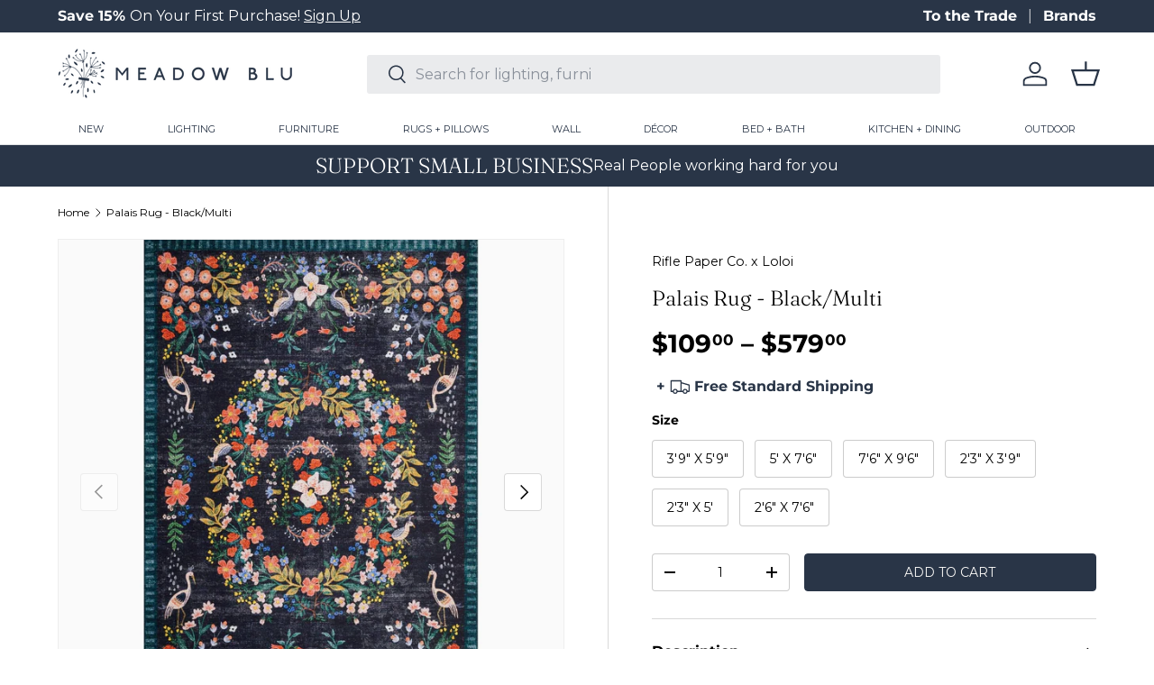

--- FILE ---
content_type: text/html; charset=utf-8
request_url: https://meadowblu.com/products/loloi-rifle-paper-co-palais-rug-black-multi-3ft9in-x-5ft9in
body_size: 46679
content:
<!doctype html>
<html class="no-js" lang="en" dir="ltr">
<head>
  <!-- Google Tag Manager -->
<script>(function(w,d,s,l,i){w[l]=w[l]||[];w[l].push({'gtm.start':
new Date().getTime(),event:'gtm.js'});var f=d.getElementsByTagName(s)[0],
j=d.createElement(s),dl=l!='dataLayer'?'&l='+l:'';j.async=true;j.src=
'https://www.googletagmanager.com/gtm.js?id='+i+dl;f.parentNode.insertBefore(j,f);
})(window,document,'script','dataLayer','GTM-NVBCB5N3');</script>
<!-- End Google Tag Manager --><meta charset="utf-8">
<meta name="viewport" content="width=device-width,initial-scale=1">
<title>Loloi Rifle Paper Co. Palais Rug, Black, Multi 3&#39;9&quot;x5&#39;9&quot; &ndash; Meadow Blu</title><link rel="canonical" href="https://meadowblu.com/products/loloi-rifle-paper-co-palais-rug-black-multi-3ft9in-x-5ft9in"><link rel="icon" href="//meadowblu.com/cdn/shop/files/meadow-fav.png?crop=center&height=48&v=1743521624&width=48" type="image/png">
  <link rel="apple-touch-icon" href="//meadowblu.com/cdn/shop/files/meadow-fav.png?crop=center&height=180&v=1743521624&width=180"><meta name="description" content="Rifle Paper Co. is a stationery &amp; lifestyle brand based in Winter Park, Florida founded &amp; owned by husband &amp; wife team, Anna &amp; Nathan Bond. Shop now!"><meta property="og:site_name" content="Meadow Blu">
<meta property="og:url" content="https://meadowblu.com/products/loloi-rifle-paper-co-palais-rug-black-multi-3ft9in-x-5ft9in">
<meta property="og:title" content="Loloi Rifle Paper Co. Palais Rug, Black, Multi 3&#39;9&quot;x5&#39;9&quot;">
<meta property="og:type" content="product">
<meta property="og:description" content="Rifle Paper Co. is a stationery &amp; lifestyle brand based in Winter Park, Florida founded &amp; owned by husband &amp; wife team, Anna &amp; Nathan Bond. Shop now!"><meta property="og:image" content="http://meadowblu.com/cdn/shop/products/loloi-rifle-paper-co-palais-rug-black-multi-rugs-13933856358451.jpg?crop=center&height=1200&v=1645461960&width=1200">
  <meta property="og:image:secure_url" content="https://meadowblu.com/cdn/shop/products/loloi-rifle-paper-co-palais-rug-black-multi-rugs-13933856358451.jpg?crop=center&height=1200&v=1645461960&width=1200">
  <meta property="og:image:width" content="2000">
  <meta property="og:image:height" content="2000"><meta property="og:price:amount" content="199.00">
  <meta property="og:price:currency" content="USD"><meta name="twitter:site" content="@meadowbluhome"><meta name="twitter:card" content="summary_large_image">
<meta name="twitter:title" content="Loloi Rifle Paper Co. Palais Rug, Black, Multi 3&#39;9&quot;x5&#39;9&quot;">
<meta name="twitter:description" content="Rifle Paper Co. is a stationery &amp; lifestyle brand based in Winter Park, Florida founded &amp; owned by husband &amp; wife team, Anna &amp; Nathan Bond. Shop now!">
<link rel="preload" href="//meadowblu.com/cdn/shop/t/99/assets/main.css?v=75905912893640404571765494529" as="style"><style data-shopify>
@font-face {
  font-family: Montserrat;
  font-weight: 400;
  font-style: normal;
  font-display: swap;
  src: url("//meadowblu.com/cdn/fonts/montserrat/montserrat_n4.81949fa0ac9fd2021e16436151e8eaa539321637.woff2") format("woff2"),
       url("//meadowblu.com/cdn/fonts/montserrat/montserrat_n4.a6c632ca7b62da89c3594789ba828388aac693fe.woff") format("woff");
}
@font-face {
  font-family: Montserrat;
  font-weight: 700;
  font-style: normal;
  font-display: swap;
  src: url("//meadowblu.com/cdn/fonts/montserrat/montserrat_n7.3c434e22befd5c18a6b4afadb1e3d77c128c7939.woff2") format("woff2"),
       url("//meadowblu.com/cdn/fonts/montserrat/montserrat_n7.5d9fa6e2cae713c8fb539a9876489d86207fe957.woff") format("woff");
}
@font-face {
  font-family: Montserrat;
  font-weight: 400;
  font-style: italic;
  font-display: swap;
  src: url("//meadowblu.com/cdn/fonts/montserrat/montserrat_i4.5a4ea298b4789e064f62a29aafc18d41f09ae59b.woff2") format("woff2"),
       url("//meadowblu.com/cdn/fonts/montserrat/montserrat_i4.072b5869c5e0ed5b9d2021e4c2af132e16681ad2.woff") format("woff");
}
@font-face {
  font-family: Montserrat;
  font-weight: 700;
  font-style: italic;
  font-display: swap;
  src: url("//meadowblu.com/cdn/fonts/montserrat/montserrat_i7.a0d4a463df4f146567d871890ffb3c80408e7732.woff2") format("woff2"),
       url("//meadowblu.com/cdn/fonts/montserrat/montserrat_i7.f6ec9f2a0681acc6f8152c40921d2a4d2e1a2c78.woff") format("woff");
}
@font-face {
  font-family: Fraunces;
  font-weight: 300;
  font-style: normal;
  font-display: swap;
  src: url("//meadowblu.com/cdn/fonts/fraunces/fraunces_n3.eb6167b8e91a4d1bd5856f011cf4040a1c7f82c4.woff2") format("woff2"),
       url("//meadowblu.com/cdn/fonts/fraunces/fraunces_n3.358d9e4f36c5950dc30ac8bff0428c25af172c96.woff") format("woff");
}
@font-face {
  font-family: Montserrat;
  font-weight: 400;
  font-style: normal;
  font-display: swap;
  src: url("//meadowblu.com/cdn/fonts/montserrat/montserrat_n4.81949fa0ac9fd2021e16436151e8eaa539321637.woff2") format("woff2"),
       url("//meadowblu.com/cdn/fonts/montserrat/montserrat_n4.a6c632ca7b62da89c3594789ba828388aac693fe.woff") format("woff");
}
:root {
      --bg-color: 255 255 255 / 1.0;
      --bg-color-og: 255 255 255 / 1.0;
      --heading-color: 0 0 0;
      --text-color: 0 0 0;
      --text-color-og: 0 0 0;
      --scrollbar-color: 0 0 0;
      --link-color: 0 0 0;
      --link-color-og: 0 0 0;
      --star-color: 41 53 71;--swatch-border-color-default: 204 204 204;
        --swatch-border-color-active: 128 128 128;
        --swatch-card-size: 40px;
        --swatch-variant-picker-size: 64px;--color-scheme-1-bg: 41 53 71 / 1.0;
      --color-scheme-1-grad: ;
      --color-scheme-1-heading: 255 255 255;
      --color-scheme-1-text: 255 255 255;
      --color-scheme-1-btn-bg: 41 53 71;
      --color-scheme-1-btn-text: 255 255 255;
      --color-scheme-1-btn-bg-hover: 79 90 108;--color-scheme-2-bg: 140 153 155 / 1.0;
      --color-scheme-2-grad: ;
      --color-scheme-2-heading: 255 255 255;
      --color-scheme-2-text: 255 255 255;
      --color-scheme-2-btn-bg: 255 255 255;
      --color-scheme-2-btn-text: 9 3 2;
      --color-scheme-2-btn-bg-hover: 226 225 225;--color-scheme-3-bg: 231 230 226 / 1.0;
      --color-scheme-3-grad: ;
      --color-scheme-3-heading: 9 3 2;
      --color-scheme-3-text: 9 3 2;
      --color-scheme-3-btn-bg: 9 3 2;
      --color-scheme-3-btn-text: 255 255 255;
      --color-scheme-3-btn-bg-hover: 54 48 47;

      --drawer-bg-color: 255 255 255 / 1.0;
      --drawer-text-color: 41 53 71;

      --panel-bg-color: 242 242 242 / 1.0;
      --panel-heading-color: 41 53 71;
      --panel-text-color: 41 53 71;

      --in-stock-text-color: 44 126 63;
      --low-stock-text-color: 179 54 0;
      --very-low-stock-text-color: 179 54 0;
      --no-stock-text-color: 119 119 119;
      --no-stock-backordered-text-color: 119 119 119;

      --error-bg-color: 252 237 238;
      --error-text-color: 180 12 28;
      --success-bg-color: 232 246 234;
      --success-text-color: 44 126 63;
      --info-bg-color: 228 237 250;
      --info-text-color: 26 102 210;

      --heading-font-family: Fraunces, serif;
      --heading-font-style: normal;
      --heading-font-weight: 300;
      --heading-scale-start: 4;

      --navigation-font-family: Montserrat, sans-serif;
      --navigation-font-style: normal;
      --navigation-font-weight: 400;
      --heading-text-transform: uppercase;

      --subheading-text-transform: uppercase;
      --body-font-family: Montserrat, sans-serif;
      --body-font-style: normal;
      --body-font-weight: 400;
      --body-font-size: 16;

      --section-gap: 64;
      --heading-gap: calc(8 * var(--space-unit));--grid-column-gap: 20px;--btn-bg-color: 41 53 71;
      --btn-bg-hover-color: 79 89 106;
      --btn-text-color: 250 249 247;
      --btn-bg-color-og: 41 53 71;
      --btn-text-color-og: 250 249 247;
      --btn-alt-bg-color: 255 255 255;
      --btn-alt-bg-alpha: 1.0;
      --btn-alt-text-color: 41 53 71;
      --btn-border-width: 1px;
      --btn-padding-y: 12px;

      
      --btn-border-radius: 4px;
      

      --btn-lg-border-radius: 50%;
      --btn-icon-border-radius: 50%;
      --input-with-btn-inner-radius: var(--btn-border-radius);
      --btn-text-transform: uppercase;

      --input-bg-color: 255 255 255 / 1.0;
      --input-text-color: 0 0 0;
      --input-border-width: 1px;
      --input-border-radius: 3px;
      --textarea-border-radius: 3px;
      --input-border-radius: 4px;
      --input-bg-color-diff-3: #f7f7f7;
      --input-bg-color-diff-6: #f0f0f0;

      --modal-border-radius: 3px;
      --modal-overlay-color: 0 0 0;
      --modal-overlay-opacity: 0.4;
      --drawer-border-radius: 3px;
      --overlay-border-radius: 3px;--custom-label-bg-color: 41 53 71;
      --custom-label-text-color: 255 255 255;--sold-out-label-bg-color: 140 153 155;
      --sold-out-label-text-color: 255 255 255;--preorder-label-bg-color: 0 0 0;
      --preorder-label-text-color: 255 255 255;

      --page-width: 1620px;
      --gutter-sm: 20px;
      --gutter-md: 32px;
      --gutter-lg: 64px;

      --payment-terms-bg-color: #ffffff;

      --coll-card-bg-color: #fafafa;
      --coll-card-border-color: rgba(0,0,0,0);--card-bg-color: #fafafa;
      --card-text-color: 20 20 20;
      --card-border-color: #fafafa;--blend-bg-color: #fafafa;

      --reading-width: 48em;
    }

    @media (max-width: 769px) {
      :root {
        --reading-width: 36em;
      }
    }
  </style><link rel="stylesheet" href="//meadowblu.com/cdn/shop/t/99/assets/main.css?v=75905912893640404571765494529">

  <link href="//meadowblu.com/cdn/shop/t/99/assets/custom.css?v=14746348063785429881768231024" rel="stylesheet" type="text/css" media="all" />

  <script src="//meadowblu.com/cdn/shop/t/99/assets/main.js?v=94629905665725863851765494529" defer="defer"></script><link rel="preload" href="//meadowblu.com/cdn/fonts/montserrat/montserrat_n4.81949fa0ac9fd2021e16436151e8eaa539321637.woff2" as="font" type="font/woff2" crossorigin fetchpriority="high"><link rel="preload" href="//meadowblu.com/cdn/fonts/fraunces/fraunces_n3.eb6167b8e91a4d1bd5856f011cf4040a1c7f82c4.woff2" as="font" type="font/woff2" crossorigin fetchpriority="high"><link rel="stylesheet" href="//meadowblu.com/cdn/shop/t/99/assets/swatches.css?v=105777787839271196141768424509" media="print" onload="this.media='all'">
    <noscript><link rel="stylesheet" href="//meadowblu.com/cdn/shop/t/99/assets/swatches.css?v=105777787839271196141768424509"></noscript><script>window.performance && window.performance.mark && window.performance.mark('shopify.content_for_header.start');</script><meta name="google-site-verification" content="vUNxmlc8OEZYBX6sdkRLb4iHHq4id2fQfQ3vPxayw08">
<meta id="shopify-digital-wallet" name="shopify-digital-wallet" content="/8388771891/digital_wallets/dialog">
<meta name="shopify-checkout-api-token" content="11ad513e77cfd01f9eff5ac2959f6665">
<meta id="in-context-paypal-metadata" data-shop-id="8388771891" data-venmo-supported="false" data-environment="production" data-locale="en_US" data-paypal-v4="true" data-currency="USD">
<link rel="alternate" type="application/json+oembed" href="https://meadowblu.com/products/loloi-rifle-paper-co-palais-rug-black-multi-3ft9in-x-5ft9in.oembed">
<script async="async" src="/checkouts/internal/preloads.js?locale=en-US"></script>
<link rel="preconnect" href="https://shop.app" crossorigin="anonymous">
<script async="async" src="https://shop.app/checkouts/internal/preloads.js?locale=en-US&shop_id=8388771891" crossorigin="anonymous"></script>
<script id="apple-pay-shop-capabilities" type="application/json">{"shopId":8388771891,"countryCode":"US","currencyCode":"USD","merchantCapabilities":["supports3DS"],"merchantId":"gid:\/\/shopify\/Shop\/8388771891","merchantName":"Meadow Blu","requiredBillingContactFields":["postalAddress","email","phone"],"requiredShippingContactFields":["postalAddress","email","phone"],"shippingType":"shipping","supportedNetworks":["visa","masterCard","amex","discover","elo","jcb"],"total":{"type":"pending","label":"Meadow Blu","amount":"1.00"},"shopifyPaymentsEnabled":true,"supportsSubscriptions":true}</script>
<script id="shopify-features" type="application/json">{"accessToken":"11ad513e77cfd01f9eff5ac2959f6665","betas":["rich-media-storefront-analytics"],"domain":"meadowblu.com","predictiveSearch":true,"shopId":8388771891,"locale":"en"}</script>
<script>var Shopify = Shopify || {};
Shopify.shop = "meadowblu-com.myshopify.com";
Shopify.locale = "en";
Shopify.currency = {"active":"USD","rate":"1.0"};
Shopify.country = "US";
Shopify.theme = {"name":"Header Navigation Spacing 01\/12\/26","id":140193103923,"schema_name":"Enterprise","schema_version":"1.4.2","theme_store_id":null,"role":"main"};
Shopify.theme.handle = "null";
Shopify.theme.style = {"id":null,"handle":null};
Shopify.cdnHost = "meadowblu.com/cdn";
Shopify.routes = Shopify.routes || {};
Shopify.routes.root = "/";</script>
<script type="module">!function(o){(o.Shopify=o.Shopify||{}).modules=!0}(window);</script>
<script>!function(o){function n(){var o=[];function n(){o.push(Array.prototype.slice.apply(arguments))}return n.q=o,n}var t=o.Shopify=o.Shopify||{};t.loadFeatures=n(),t.autoloadFeatures=n()}(window);</script>
<script>
  window.ShopifyPay = window.ShopifyPay || {};
  window.ShopifyPay.apiHost = "shop.app\/pay";
  window.ShopifyPay.redirectState = null;
</script>
<script id="shop-js-analytics" type="application/json">{"pageType":"product"}</script>
<script defer="defer" async type="module" src="//meadowblu.com/cdn/shopifycloud/shop-js/modules/v2/client.init-shop-cart-sync_BdyHc3Nr.en.esm.js"></script>
<script defer="defer" async type="module" src="//meadowblu.com/cdn/shopifycloud/shop-js/modules/v2/chunk.common_Daul8nwZ.esm.js"></script>
<script type="module">
  await import("//meadowblu.com/cdn/shopifycloud/shop-js/modules/v2/client.init-shop-cart-sync_BdyHc3Nr.en.esm.js");
await import("//meadowblu.com/cdn/shopifycloud/shop-js/modules/v2/chunk.common_Daul8nwZ.esm.js");

  window.Shopify.SignInWithShop?.initShopCartSync?.({"fedCMEnabled":true,"windoidEnabled":true});

</script>
<script defer="defer" async type="module" src="//meadowblu.com/cdn/shopifycloud/shop-js/modules/v2/client.payment-terms_MV4M3zvL.en.esm.js"></script>
<script defer="defer" async type="module" src="//meadowblu.com/cdn/shopifycloud/shop-js/modules/v2/chunk.common_Daul8nwZ.esm.js"></script>
<script defer="defer" async type="module" src="//meadowblu.com/cdn/shopifycloud/shop-js/modules/v2/chunk.modal_CQq8HTM6.esm.js"></script>
<script type="module">
  await import("//meadowblu.com/cdn/shopifycloud/shop-js/modules/v2/client.payment-terms_MV4M3zvL.en.esm.js");
await import("//meadowblu.com/cdn/shopifycloud/shop-js/modules/v2/chunk.common_Daul8nwZ.esm.js");
await import("//meadowblu.com/cdn/shopifycloud/shop-js/modules/v2/chunk.modal_CQq8HTM6.esm.js");

  
</script>
<script>
  window.Shopify = window.Shopify || {};
  if (!window.Shopify.featureAssets) window.Shopify.featureAssets = {};
  window.Shopify.featureAssets['shop-js'] = {"shop-cart-sync":["modules/v2/client.shop-cart-sync_QYOiDySF.en.esm.js","modules/v2/chunk.common_Daul8nwZ.esm.js"],"init-fed-cm":["modules/v2/client.init-fed-cm_DchLp9rc.en.esm.js","modules/v2/chunk.common_Daul8nwZ.esm.js"],"shop-button":["modules/v2/client.shop-button_OV7bAJc5.en.esm.js","modules/v2/chunk.common_Daul8nwZ.esm.js"],"init-windoid":["modules/v2/client.init-windoid_DwxFKQ8e.en.esm.js","modules/v2/chunk.common_Daul8nwZ.esm.js"],"shop-cash-offers":["modules/v2/client.shop-cash-offers_DWtL6Bq3.en.esm.js","modules/v2/chunk.common_Daul8nwZ.esm.js","modules/v2/chunk.modal_CQq8HTM6.esm.js"],"shop-toast-manager":["modules/v2/client.shop-toast-manager_CX9r1SjA.en.esm.js","modules/v2/chunk.common_Daul8nwZ.esm.js"],"init-shop-email-lookup-coordinator":["modules/v2/client.init-shop-email-lookup-coordinator_UhKnw74l.en.esm.js","modules/v2/chunk.common_Daul8nwZ.esm.js"],"pay-button":["modules/v2/client.pay-button_DzxNnLDY.en.esm.js","modules/v2/chunk.common_Daul8nwZ.esm.js"],"avatar":["modules/v2/client.avatar_BTnouDA3.en.esm.js"],"init-shop-cart-sync":["modules/v2/client.init-shop-cart-sync_BdyHc3Nr.en.esm.js","modules/v2/chunk.common_Daul8nwZ.esm.js"],"shop-login-button":["modules/v2/client.shop-login-button_D8B466_1.en.esm.js","modules/v2/chunk.common_Daul8nwZ.esm.js","modules/v2/chunk.modal_CQq8HTM6.esm.js"],"init-customer-accounts-sign-up":["modules/v2/client.init-customer-accounts-sign-up_C8fpPm4i.en.esm.js","modules/v2/client.shop-login-button_D8B466_1.en.esm.js","modules/v2/chunk.common_Daul8nwZ.esm.js","modules/v2/chunk.modal_CQq8HTM6.esm.js"],"init-shop-for-new-customer-accounts":["modules/v2/client.init-shop-for-new-customer-accounts_CVTO0Ztu.en.esm.js","modules/v2/client.shop-login-button_D8B466_1.en.esm.js","modules/v2/chunk.common_Daul8nwZ.esm.js","modules/v2/chunk.modal_CQq8HTM6.esm.js"],"init-customer-accounts":["modules/v2/client.init-customer-accounts_dRgKMfrE.en.esm.js","modules/v2/client.shop-login-button_D8B466_1.en.esm.js","modules/v2/chunk.common_Daul8nwZ.esm.js","modules/v2/chunk.modal_CQq8HTM6.esm.js"],"shop-follow-button":["modules/v2/client.shop-follow-button_CkZpjEct.en.esm.js","modules/v2/chunk.common_Daul8nwZ.esm.js","modules/v2/chunk.modal_CQq8HTM6.esm.js"],"lead-capture":["modules/v2/client.lead-capture_BntHBhfp.en.esm.js","modules/v2/chunk.common_Daul8nwZ.esm.js","modules/v2/chunk.modal_CQq8HTM6.esm.js"],"checkout-modal":["modules/v2/client.checkout-modal_CfxcYbTm.en.esm.js","modules/v2/chunk.common_Daul8nwZ.esm.js","modules/v2/chunk.modal_CQq8HTM6.esm.js"],"shop-login":["modules/v2/client.shop-login_Da4GZ2H6.en.esm.js","modules/v2/chunk.common_Daul8nwZ.esm.js","modules/v2/chunk.modal_CQq8HTM6.esm.js"],"payment-terms":["modules/v2/client.payment-terms_MV4M3zvL.en.esm.js","modules/v2/chunk.common_Daul8nwZ.esm.js","modules/v2/chunk.modal_CQq8HTM6.esm.js"]};
</script>
<script>(function() {
  var isLoaded = false;
  function asyncLoad() {
    if (isLoaded) return;
    isLoaded = true;
    var urls = ["\/\/www.powr.io\/powr.js?powr-token=meadowblu-com.myshopify.com\u0026external-type=shopify\u0026shop=meadowblu-com.myshopify.com","\/\/cdn.shopify.com\/proxy\/f86bdae1677fdf0e7e2ff22f4b32187dcf18bb067de7c2f68d8290cd3e8aca23\/quotify.dev\/js\/widget.js?shop=meadowblu-com.myshopify.com\u0026sp-cache-control=cHVibGljLCBtYXgtYWdlPTkwMA","https:\/\/shopify-widget.route.com\/shopify.widget.js?shop=meadowblu-com.myshopify.com"];
    for (var i = 0; i < urls.length; i++) {
      var s = document.createElement('script');
      s.type = 'text/javascript';
      s.async = true;
      s.src = urls[i];
      var x = document.getElementsByTagName('script')[0];
      x.parentNode.insertBefore(s, x);
    }
  };
  if(window.attachEvent) {
    window.attachEvent('onload', asyncLoad);
  } else {
    window.addEventListener('load', asyncLoad, false);
  }
})();</script>
<script id="__st">var __st={"a":8388771891,"offset":-18000,"reqid":"76ac27ca-e839-4c92-b5cb-3517ced5c8d4-1769000873","pageurl":"meadowblu.com\/products\/loloi-rifle-paper-co-palais-rug-black-multi-3ft9in-x-5ft9in","u":"eb3e82732625","p":"product","rtyp":"product","rid":4460168642611};</script>
<script>window.ShopifyPaypalV4VisibilityTracking = true;</script>
<script id="captcha-bootstrap">!function(){'use strict';const t='contact',e='account',n='new_comment',o=[[t,t],['blogs',n],['comments',n],[t,'customer']],c=[[e,'customer_login'],[e,'guest_login'],[e,'recover_customer_password'],[e,'create_customer']],r=t=>t.map((([t,e])=>`form[action*='/${t}']:not([data-nocaptcha='true']) input[name='form_type'][value='${e}']`)).join(','),a=t=>()=>t?[...document.querySelectorAll(t)].map((t=>t.form)):[];function s(){const t=[...o],e=r(t);return a(e)}const i='password',u='form_key',d=['recaptcha-v3-token','g-recaptcha-response','h-captcha-response',i],f=()=>{try{return window.sessionStorage}catch{return}},m='__shopify_v',_=t=>t.elements[u];function p(t,e,n=!1){try{const o=window.sessionStorage,c=JSON.parse(o.getItem(e)),{data:r}=function(t){const{data:e,action:n}=t;return t[m]||n?{data:e,action:n}:{data:t,action:n}}(c);for(const[e,n]of Object.entries(r))t.elements[e]&&(t.elements[e].value=n);n&&o.removeItem(e)}catch(o){console.error('form repopulation failed',{error:o})}}const l='form_type',E='cptcha';function T(t){t.dataset[E]=!0}const w=window,h=w.document,L='Shopify',v='ce_forms',y='captcha';let A=!1;((t,e)=>{const n=(g='f06e6c50-85a8-45c8-87d0-21a2b65856fe',I='https://cdn.shopify.com/shopifycloud/storefront-forms-hcaptcha/ce_storefront_forms_captcha_hcaptcha.v1.5.2.iife.js',D={infoText:'Protected by hCaptcha',privacyText:'Privacy',termsText:'Terms'},(t,e,n)=>{const o=w[L][v],c=o.bindForm;if(c)return c(t,g,e,D).then(n);var r;o.q.push([[t,g,e,D],n]),r=I,A||(h.body.append(Object.assign(h.createElement('script'),{id:'captcha-provider',async:!0,src:r})),A=!0)});var g,I,D;w[L]=w[L]||{},w[L][v]=w[L][v]||{},w[L][v].q=[],w[L][y]=w[L][y]||{},w[L][y].protect=function(t,e){n(t,void 0,e),T(t)},Object.freeze(w[L][y]),function(t,e,n,w,h,L){const[v,y,A,g]=function(t,e,n){const i=e?o:[],u=t?c:[],d=[...i,...u],f=r(d),m=r(i),_=r(d.filter((([t,e])=>n.includes(e))));return[a(f),a(m),a(_),s()]}(w,h,L),I=t=>{const e=t.target;return e instanceof HTMLFormElement?e:e&&e.form},D=t=>v().includes(t);t.addEventListener('submit',(t=>{const e=I(t);if(!e)return;const n=D(e)&&!e.dataset.hcaptchaBound&&!e.dataset.recaptchaBound,o=_(e),c=g().includes(e)&&(!o||!o.value);(n||c)&&t.preventDefault(),c&&!n&&(function(t){try{if(!f())return;!function(t){const e=f();if(!e)return;const n=_(t);if(!n)return;const o=n.value;o&&e.removeItem(o)}(t);const e=Array.from(Array(32),(()=>Math.random().toString(36)[2])).join('');!function(t,e){_(t)||t.append(Object.assign(document.createElement('input'),{type:'hidden',name:u})),t.elements[u].value=e}(t,e),function(t,e){const n=f();if(!n)return;const o=[...t.querySelectorAll(`input[type='${i}']`)].map((({name:t})=>t)),c=[...d,...o],r={};for(const[a,s]of new FormData(t).entries())c.includes(a)||(r[a]=s);n.setItem(e,JSON.stringify({[m]:1,action:t.action,data:r}))}(t,e)}catch(e){console.error('failed to persist form',e)}}(e),e.submit())}));const S=(t,e)=>{t&&!t.dataset[E]&&(n(t,e.some((e=>e===t))),T(t))};for(const o of['focusin','change'])t.addEventListener(o,(t=>{const e=I(t);D(e)&&S(e,y())}));const B=e.get('form_key'),M=e.get(l),P=B&&M;t.addEventListener('DOMContentLoaded',(()=>{const t=y();if(P)for(const e of t)e.elements[l].value===M&&p(e,B);[...new Set([...A(),...v().filter((t=>'true'===t.dataset.shopifyCaptcha))])].forEach((e=>S(e,t)))}))}(h,new URLSearchParams(w.location.search),n,t,e,['guest_login'])})(!0,!0)}();</script>
<script integrity="sha256-4kQ18oKyAcykRKYeNunJcIwy7WH5gtpwJnB7kiuLZ1E=" data-source-attribution="shopify.loadfeatures" defer="defer" src="//meadowblu.com/cdn/shopifycloud/storefront/assets/storefront/load_feature-a0a9edcb.js" crossorigin="anonymous"></script>
<script crossorigin="anonymous" defer="defer" src="//meadowblu.com/cdn/shopifycloud/storefront/assets/shopify_pay/storefront-65b4c6d7.js?v=20250812"></script>
<script data-source-attribution="shopify.dynamic_checkout.dynamic.init">var Shopify=Shopify||{};Shopify.PaymentButton=Shopify.PaymentButton||{isStorefrontPortableWallets:!0,init:function(){window.Shopify.PaymentButton.init=function(){};var t=document.createElement("script");t.src="https://meadowblu.com/cdn/shopifycloud/portable-wallets/latest/portable-wallets.en.js",t.type="module",document.head.appendChild(t)}};
</script>
<script data-source-attribution="shopify.dynamic_checkout.buyer_consent">
  function portableWalletsHideBuyerConsent(e){var t=document.getElementById("shopify-buyer-consent"),n=document.getElementById("shopify-subscription-policy-button");t&&n&&(t.classList.add("hidden"),t.setAttribute("aria-hidden","true"),n.removeEventListener("click",e))}function portableWalletsShowBuyerConsent(e){var t=document.getElementById("shopify-buyer-consent"),n=document.getElementById("shopify-subscription-policy-button");t&&n&&(t.classList.remove("hidden"),t.removeAttribute("aria-hidden"),n.addEventListener("click",e))}window.Shopify?.PaymentButton&&(window.Shopify.PaymentButton.hideBuyerConsent=portableWalletsHideBuyerConsent,window.Shopify.PaymentButton.showBuyerConsent=portableWalletsShowBuyerConsent);
</script>
<script data-source-attribution="shopify.dynamic_checkout.cart.bootstrap">document.addEventListener("DOMContentLoaded",(function(){function t(){return document.querySelector("shopify-accelerated-checkout-cart, shopify-accelerated-checkout")}if(t())Shopify.PaymentButton.init();else{new MutationObserver((function(e,n){t()&&(Shopify.PaymentButton.init(),n.disconnect())})).observe(document.body,{childList:!0,subtree:!0})}}));
</script>
<link id="shopify-accelerated-checkout-styles" rel="stylesheet" media="screen" href="https://meadowblu.com/cdn/shopifycloud/portable-wallets/latest/accelerated-checkout-backwards-compat.css" crossorigin="anonymous">
<style id="shopify-accelerated-checkout-cart">
        #shopify-buyer-consent {
  margin-top: 1em;
  display: inline-block;
  width: 100%;
}

#shopify-buyer-consent.hidden {
  display: none;
}

#shopify-subscription-policy-button {
  background: none;
  border: none;
  padding: 0;
  text-decoration: underline;
  font-size: inherit;
  cursor: pointer;
}

#shopify-subscription-policy-button::before {
  box-shadow: none;
}

      </style>
<script id="sections-script" data-sections="header-custom,footer" defer="defer" src="//meadowblu.com/cdn/shop/t/99/compiled_assets/scripts.js?v=414993"></script>
<script>window.performance && window.performance.mark && window.performance.mark('shopify.content_for_header.end');</script>


  <script>document.documentElement.className = document.documentElement.className.replace('no-js', 'js');</script><!-- CC Custom Head Start --><!-- Image Sitemap Google Site Verification   -->
<meta name="google-site-verification" content="OpI6dwzbv_eitBeeOkH2m-FH8qT_P03_LUEUQcecZSI">
<!-- Image Sitemap Google Site Verification   --><!-- CC Custom Head End --><!-- Hotjar Tracking Code for https://meadowblu.com/ -->
<script>
    (function(h,o,t,j,a,r){
        h.hj=h.hj||function(){(h.hj.q=h.hj.q||[]).push(arguments)};
        h._hjSettings={hjid:3812722,hjsv:6};
        a=o.getElementsByTagName('head')[0];
        r=o.createElement('script');r.async=1;
        r.src=t+h._hjSettings.hjid+j+h._hjSettings.hjsv;
        a.appendChild(r);
    })(window,document,'https://static.hotjar.com/c/hotjar-','.js?sv=');
</script>

<script type="text/javascript">
    (function(c,l,a,r,i,t,y){
        c[a]=c[a]||function(){(c[a].q=c[a].q||[]).push(arguments)};
        t=l.createElement(r);t.async=1;t.src="https://www.clarity.ms/tag/"+i;
        y=l.getElementsByTagName(r)[0];y.parentNode.insertBefore(t,y);
    })(window, document, "clarity", "script", "ja278616it");
</script>
<!-- BEGIN app block: shopify://apps/elevar-conversion-tracking/blocks/dataLayerEmbed/bc30ab68-b15c-4311-811f-8ef485877ad6 -->



<script type="module" dynamic>
  const configUrl = "/a/elevar/static/configs/8f2c61ce6454a3b3b1e2d4b64db5b8ba7452b49f/config.js";
  const config = (await import(configUrl)).default;
  const scriptUrl = config.script_src_app_theme_embed;

  if (scriptUrl) {
    const { handler } = await import(scriptUrl);

    await handler(
      config,
      {
        cartData: {
  marketId: "1895170099",
  attributes:{},
  cartTotal: "0.0",
  currencyCode:"USD",
  items: []
}
,
        user: {cartTotal: "0.0",
    currencyCode:"USD",customer: {},
}
,
        isOnCartPage:false,
        collectionView:null,
        searchResultsView:null,
        productView:{
    attributes:{},
    currencyCode:"USD",defaultVariant: {id:"PALAPAL-03BLML3959",name:"Palais Rug - Black\/Multi",
        brand:"Rifle Paper Co. x Loloi",
        category:"Area Rugs",
        variant:"3'9\" x 5'9\"",
        price: "199.0",
        productId: "4460168642611",
        variantId: "31707055095859",
        compareAtPrice: "0.0",image:"\/\/meadowblu.com\/cdn\/shop\/products\/loloi-rifle-paper-co-palais-rug-black-multi-rugs-13933856358451.jpg?v=1645461960",url:"\/products\/loloi-rifle-paper-co-palais-rug-black-multi-3ft9in-x-5ft9in?variant=31707055095859"},items: [{id:"PALAPAL-03BLML3959",name:"Palais Rug - Black\/Multi",
          brand:"Rifle Paper Co. x Loloi",
          category:"Area Rugs",
          variant:"3'9\" x 5'9\"",
          price: "199.0",
          productId: "4460168642611",
          variantId: "31707055095859",
          compareAtPrice: "0.0",image:"\/\/meadowblu.com\/cdn\/shop\/products\/loloi-rifle-paper-co-palais-rug-black-multi-rugs-13933856358451.jpg?v=1645461960",url:"\/products\/loloi-rifle-paper-co-palais-rug-black-multi-3ft9in-x-5ft9in?variant=31707055095859"},{id:"PALAPAL-03BLML5076",name:"Palais Rug - Black\/Multi",
          brand:"Rifle Paper Co. x Loloi",
          category:"Area Rugs",
          variant:"5' x 7'6\"",
          price: "309.0",
          productId: "4460168642611",
          variantId: "31707055128627",
          compareAtPrice: "0.0",image:"\/\/meadowblu.com\/cdn\/shop\/products\/loloi-rifle-paper-co-palais-rug-black-multi-rugs-13933856358451.jpg?v=1645461960",url:"\/products\/loloi-rifle-paper-co-palais-rug-black-multi-3ft9in-x-5ft9in?variant=31707055128627"},{id:"PALAPAL-03BLML7696",name:"Palais Rug - Black\/Multi",
          brand:"Rifle Paper Co. x Loloi",
          category:"Area Rugs",
          variant:"7'6\" x 9'6\"",
          price: "579.0",
          productId: "4460168642611",
          variantId: "31707055161395",
          compareAtPrice: "0.0",image:"\/\/meadowblu.com\/cdn\/shop\/products\/loloi-rifle-paper-co-palais-rug-black-multi-rugs-13933856358451.jpg?v=1645461960",url:"\/products\/loloi-rifle-paper-co-palais-rug-black-multi-3ft9in-x-5ft9in?variant=31707055161395"},{id:"PALAPAL-03BLML2339",name:"Palais Rug - Black\/Multi",
          brand:"Rifle Paper Co. x Loloi",
          category:"Area Rugs",
          variant:"2'3\" x 3'9\"",
          price: "109.0",
          productId: "4460168642611",
          variantId: "40471500226611",
          compareAtPrice: "0.0",image:"\/\/meadowblu.com\/cdn\/shop\/products\/loloi-rifle-paper-co-palais-rug-black-multi-rugs-loloi-pal-03-palapal-03blml2339-885369421273-28820704362547.jpg?v=1649082352",url:"\/products\/loloi-rifle-paper-co-palais-rug-black-multi-3ft9in-x-5ft9in?variant=40471500226611"},{id:"PALAPAL-03BLML2350",name:"Palais Rug - Black\/Multi",
          brand:"Rifle Paper Co. x Loloi",
          category:"Area Rugs",
          variant:"2'3\" x 5'",
          price: "119.0",
          productId: "4460168642611",
          variantId: "40471500259379",
          compareAtPrice: "0.0",image:"\/\/meadowblu.com\/cdn\/shop\/products\/loloi-rifle-paper-co-palais-rug-black-multi-rugs-loloi-pal-03-palapal-03blml2339-885369421273-28820704362547.jpg?v=1649082352",url:"\/products\/loloi-rifle-paper-co-palais-rug-black-multi-3ft9in-x-5ft9in?variant=40471500259379"},{id:"PALAPAL-03BLML2676",name:"Palais Rug - Black\/Multi",
          brand:"Rifle Paper Co. x Loloi",
          category:"Area Rugs",
          variant:"2'6\" x 7'6\"",
          price: "159.0",
          productId: "4460168642611",
          variantId: "40471500292147",
          compareAtPrice: "0.0",image:"\/\/meadowblu.com\/cdn\/shop\/products\/loloi-rifle-paper-co-palais-rug-black-multi-rugs-loloi-pal-03-palapal-03blml2339-885369421273-28820704362547.jpg?v=1649082352",url:"\/products\/loloi-rifle-paper-co-palais-rug-black-multi-3ft9in-x-5ft9in?variant=40471500292147"},]
  },
        checkoutComplete: null
      }
    );
  }
</script>


<!-- END app block --><!-- BEGIN app block: shopify://apps/yotpo-product-reviews/blocks/settings/eb7dfd7d-db44-4334-bc49-c893b51b36cf -->


  <script type="text/javascript" src="https://cdn-widgetsrepository.yotpo.com/v1/loader/82LIAClOvsGz6dJA84RQ69jnOT9fHfeSUN6bOWJA?languageCode=en" async></script>



  
<!-- END app block --><!-- BEGIN app block: shopify://apps/sc-easy-redirects/blocks/app/be3f8dbd-5d43-46b4-ba43-2d65046054c2 -->
    <!-- common for all pages -->
    
    
        <script src="https://cdn.shopify.com/extensions/264f3360-3201-4ab7-9087-2c63466c86a3/sc-easy-redirects-5/assets/esc-redirect-app-live-feature.js" async></script>
    




<!-- END app block --><!-- BEGIN app block: shopify://apps/klaviyo-email-marketing-sms/blocks/klaviyo-onsite-embed/2632fe16-c075-4321-a88b-50b567f42507 -->












  <script async src="https://static.klaviyo.com/onsite/js/KpDaGJ/klaviyo.js?company_id=KpDaGJ"></script>
  <script>!function(){if(!window.klaviyo){window._klOnsite=window._klOnsite||[];try{window.klaviyo=new Proxy({},{get:function(n,i){return"push"===i?function(){var n;(n=window._klOnsite).push.apply(n,arguments)}:function(){for(var n=arguments.length,o=new Array(n),w=0;w<n;w++)o[w]=arguments[w];var t="function"==typeof o[o.length-1]?o.pop():void 0,e=new Promise((function(n){window._klOnsite.push([i].concat(o,[function(i){t&&t(i),n(i)}]))}));return e}}})}catch(n){window.klaviyo=window.klaviyo||[],window.klaviyo.push=function(){var n;(n=window._klOnsite).push.apply(n,arguments)}}}}();</script>

  
    <script id="viewed_product">
      if (item == null) {
        var _learnq = _learnq || [];

        var MetafieldReviews = null
        var MetafieldYotpoRating = null
        var MetafieldYotpoCount = null
        var MetafieldLooxRating = null
        var MetafieldLooxCount = null
        var okendoProduct = null
        var okendoProductReviewCount = null
        var okendoProductReviewAverageValue = null
        try {
          // The following fields are used for Customer Hub recently viewed in order to add reviews.
          // This information is not part of __kla_viewed. Instead, it is part of __kla_viewed_reviewed_items
          MetafieldReviews = {"rating":{"scale_min":"1.0","scale_max":"5.0","value":"4.8"},"rating_count":6};
          MetafieldYotpoRating = "4.8"
          MetafieldYotpoCount = "6"
          MetafieldLooxRating = null
          MetafieldLooxCount = null

          okendoProduct = null
          // If the okendo metafield is not legacy, it will error, which then requires the new json formatted data
          if (okendoProduct && 'error' in okendoProduct) {
            okendoProduct = null
          }
          okendoProductReviewCount = okendoProduct ? okendoProduct.reviewCount : null
          okendoProductReviewAverageValue = okendoProduct ? okendoProduct.reviewAverageValue : null
        } catch (error) {
          console.error('Error in Klaviyo onsite reviews tracking:', error);
        }

        var item = {
          Name: "Palais Rug - Black\/Multi",
          ProductID: 4460168642611,
          Categories: ["Affordable Target List","Area Rugs","Best of the Best","Brand: Loloi","Brand: Rifle Paper Co. x Loloi","FULL PRICE","Meadow Blu Rug Event","Rifle Paper Co. x Loloi Rugs","WELCOME DISCOUNT APPLICABLE - WELCOME15"],
          ImageURL: "https://meadowblu.com/cdn/shop/products/loloi-rifle-paper-co-palais-rug-black-multi-rugs-13933856358451_grande.jpg?v=1645461960",
          URL: "https://meadowblu.com/products/loloi-rifle-paper-co-palais-rug-black-multi-3ft9in-x-5ft9in",
          Brand: "Rifle Paper Co. x Loloi",
          Price: "$109.00",
          Value: "109.00",
          CompareAtPrice: "$0.00"
        };
        _learnq.push(['track', 'Viewed Product', item]);
        _learnq.push(['trackViewedItem', {
          Title: item.Name,
          ItemId: item.ProductID,
          Categories: item.Categories,
          ImageUrl: item.ImageURL,
          Url: item.URL,
          Metadata: {
            Brand: item.Brand,
            Price: item.Price,
            Value: item.Value,
            CompareAtPrice: item.CompareAtPrice
          },
          metafields:{
            reviews: MetafieldReviews,
            yotpo:{
              rating: MetafieldYotpoRating,
              count: MetafieldYotpoCount,
            },
            loox:{
              rating: MetafieldLooxRating,
              count: MetafieldLooxCount,
            },
            okendo: {
              rating: okendoProductReviewAverageValue,
              count: okendoProductReviewCount,
            }
          }
        }]);
      }
    </script>
  




  <script>
    window.klaviyoReviewsProductDesignMode = false
  </script>







<!-- END app block --><link href="https://monorail-edge.shopifysvc.com" rel="dns-prefetch">
<script>(function(){if ("sendBeacon" in navigator && "performance" in window) {try {var session_token_from_headers = performance.getEntriesByType('navigation')[0].serverTiming.find(x => x.name == '_s').description;} catch {var session_token_from_headers = undefined;}var session_cookie_matches = document.cookie.match(/_shopify_s=([^;]*)/);var session_token_from_cookie = session_cookie_matches && session_cookie_matches.length === 2 ? session_cookie_matches[1] : "";var session_token = session_token_from_headers || session_token_from_cookie || "";function handle_abandonment_event(e) {var entries = performance.getEntries().filter(function(entry) {return /monorail-edge.shopifysvc.com/.test(entry.name);});if (!window.abandonment_tracked && entries.length === 0) {window.abandonment_tracked = true;var currentMs = Date.now();var navigation_start = performance.timing.navigationStart;var payload = {shop_id: 8388771891,url: window.location.href,navigation_start,duration: currentMs - navigation_start,session_token,page_type: "product"};window.navigator.sendBeacon("https://monorail-edge.shopifysvc.com/v1/produce", JSON.stringify({schema_id: "online_store_buyer_site_abandonment/1.1",payload: payload,metadata: {event_created_at_ms: currentMs,event_sent_at_ms: currentMs}}));}}window.addEventListener('pagehide', handle_abandonment_event);}}());</script>
<script id="web-pixels-manager-setup">(function e(e,d,r,n,o){if(void 0===o&&(o={}),!Boolean(null===(a=null===(i=window.Shopify)||void 0===i?void 0:i.analytics)||void 0===a?void 0:a.replayQueue)){var i,a;window.Shopify=window.Shopify||{};var t=window.Shopify;t.analytics=t.analytics||{};var s=t.analytics;s.replayQueue=[],s.publish=function(e,d,r){return s.replayQueue.push([e,d,r]),!0};try{self.performance.mark("wpm:start")}catch(e){}var l=function(){var e={modern:/Edge?\/(1{2}[4-9]|1[2-9]\d|[2-9]\d{2}|\d{4,})\.\d+(\.\d+|)|Firefox\/(1{2}[4-9]|1[2-9]\d|[2-9]\d{2}|\d{4,})\.\d+(\.\d+|)|Chrom(ium|e)\/(9{2}|\d{3,})\.\d+(\.\d+|)|(Maci|X1{2}).+ Version\/(15\.\d+|(1[6-9]|[2-9]\d|\d{3,})\.\d+)([,.]\d+|)( \(\w+\)|)( Mobile\/\w+|) Safari\/|Chrome.+OPR\/(9{2}|\d{3,})\.\d+\.\d+|(CPU[ +]OS|iPhone[ +]OS|CPU[ +]iPhone|CPU IPhone OS|CPU iPad OS)[ +]+(15[._]\d+|(1[6-9]|[2-9]\d|\d{3,})[._]\d+)([._]\d+|)|Android:?[ /-](13[3-9]|1[4-9]\d|[2-9]\d{2}|\d{4,})(\.\d+|)(\.\d+|)|Android.+Firefox\/(13[5-9]|1[4-9]\d|[2-9]\d{2}|\d{4,})\.\d+(\.\d+|)|Android.+Chrom(ium|e)\/(13[3-9]|1[4-9]\d|[2-9]\d{2}|\d{4,})\.\d+(\.\d+|)|SamsungBrowser\/([2-9]\d|\d{3,})\.\d+/,legacy:/Edge?\/(1[6-9]|[2-9]\d|\d{3,})\.\d+(\.\d+|)|Firefox\/(5[4-9]|[6-9]\d|\d{3,})\.\d+(\.\d+|)|Chrom(ium|e)\/(5[1-9]|[6-9]\d|\d{3,})\.\d+(\.\d+|)([\d.]+$|.*Safari\/(?![\d.]+ Edge\/[\d.]+$))|(Maci|X1{2}).+ Version\/(10\.\d+|(1[1-9]|[2-9]\d|\d{3,})\.\d+)([,.]\d+|)( \(\w+\)|)( Mobile\/\w+|) Safari\/|Chrome.+OPR\/(3[89]|[4-9]\d|\d{3,})\.\d+\.\d+|(CPU[ +]OS|iPhone[ +]OS|CPU[ +]iPhone|CPU IPhone OS|CPU iPad OS)[ +]+(10[._]\d+|(1[1-9]|[2-9]\d|\d{3,})[._]\d+)([._]\d+|)|Android:?[ /-](13[3-9]|1[4-9]\d|[2-9]\d{2}|\d{4,})(\.\d+|)(\.\d+|)|Mobile Safari.+OPR\/([89]\d|\d{3,})\.\d+\.\d+|Android.+Firefox\/(13[5-9]|1[4-9]\d|[2-9]\d{2}|\d{4,})\.\d+(\.\d+|)|Android.+Chrom(ium|e)\/(13[3-9]|1[4-9]\d|[2-9]\d{2}|\d{4,})\.\d+(\.\d+|)|Android.+(UC? ?Browser|UCWEB|U3)[ /]?(15\.([5-9]|\d{2,})|(1[6-9]|[2-9]\d|\d{3,})\.\d+)\.\d+|SamsungBrowser\/(5\.\d+|([6-9]|\d{2,})\.\d+)|Android.+MQ{2}Browser\/(14(\.(9|\d{2,})|)|(1[5-9]|[2-9]\d|\d{3,})(\.\d+|))(\.\d+|)|K[Aa][Ii]OS\/(3\.\d+|([4-9]|\d{2,})\.\d+)(\.\d+|)/},d=e.modern,r=e.legacy,n=navigator.userAgent;return n.match(d)?"modern":n.match(r)?"legacy":"unknown"}(),u="modern"===l?"modern":"legacy",c=(null!=n?n:{modern:"",legacy:""})[u],f=function(e){return[e.baseUrl,"/wpm","/b",e.hashVersion,"modern"===e.buildTarget?"m":"l",".js"].join("")}({baseUrl:d,hashVersion:r,buildTarget:u}),m=function(e){var d=e.version,r=e.bundleTarget,n=e.surface,o=e.pageUrl,i=e.monorailEndpoint;return{emit:function(e){var a=e.status,t=e.errorMsg,s=(new Date).getTime(),l=JSON.stringify({metadata:{event_sent_at_ms:s},events:[{schema_id:"web_pixels_manager_load/3.1",payload:{version:d,bundle_target:r,page_url:o,status:a,surface:n,error_msg:t},metadata:{event_created_at_ms:s}}]});if(!i)return console&&console.warn&&console.warn("[Web Pixels Manager] No Monorail endpoint provided, skipping logging."),!1;try{return self.navigator.sendBeacon.bind(self.navigator)(i,l)}catch(e){}var u=new XMLHttpRequest;try{return u.open("POST",i,!0),u.setRequestHeader("Content-Type","text/plain"),u.send(l),!0}catch(e){return console&&console.warn&&console.warn("[Web Pixels Manager] Got an unhandled error while logging to Monorail."),!1}}}}({version:r,bundleTarget:l,surface:e.surface,pageUrl:self.location.href,monorailEndpoint:e.monorailEndpoint});try{o.browserTarget=l,function(e){var d=e.src,r=e.async,n=void 0===r||r,o=e.onload,i=e.onerror,a=e.sri,t=e.scriptDataAttributes,s=void 0===t?{}:t,l=document.createElement("script"),u=document.querySelector("head"),c=document.querySelector("body");if(l.async=n,l.src=d,a&&(l.integrity=a,l.crossOrigin="anonymous"),s)for(var f in s)if(Object.prototype.hasOwnProperty.call(s,f))try{l.dataset[f]=s[f]}catch(e){}if(o&&l.addEventListener("load",o),i&&l.addEventListener("error",i),u)u.appendChild(l);else{if(!c)throw new Error("Did not find a head or body element to append the script");c.appendChild(l)}}({src:f,async:!0,onload:function(){if(!function(){var e,d;return Boolean(null===(d=null===(e=window.Shopify)||void 0===e?void 0:e.analytics)||void 0===d?void 0:d.initialized)}()){var d=window.webPixelsManager.init(e)||void 0;if(d){var r=window.Shopify.analytics;r.replayQueue.forEach((function(e){var r=e[0],n=e[1],o=e[2];d.publishCustomEvent(r,n,o)})),r.replayQueue=[],r.publish=d.publishCustomEvent,r.visitor=d.visitor,r.initialized=!0}}},onerror:function(){return m.emit({status:"failed",errorMsg:"".concat(f," has failed to load")})},sri:function(e){var d=/^sha384-[A-Za-z0-9+/=]+$/;return"string"==typeof e&&d.test(e)}(c)?c:"",scriptDataAttributes:o}),m.emit({status:"loading"})}catch(e){m.emit({status:"failed",errorMsg:(null==e?void 0:e.message)||"Unknown error"})}}})({shopId: 8388771891,storefrontBaseUrl: "https://meadowblu.com",extensionsBaseUrl: "https://extensions.shopifycdn.com/cdn/shopifycloud/web-pixels-manager",monorailEndpoint: "https://monorail-edge.shopifysvc.com/unstable/produce_batch",surface: "storefront-renderer",enabledBetaFlags: ["2dca8a86"],webPixelsConfigList: [{"id":"1263665203","configuration":"{\"config_url\": \"\/a\/elevar\/static\/configs\/8f2c61ce6454a3b3b1e2d4b64db5b8ba7452b49f\/config.js\"}","eventPayloadVersion":"v1","runtimeContext":"STRICT","scriptVersion":"ab86028887ec2044af7d02b854e52653","type":"APP","apiClientId":2509311,"privacyPurposes":[],"dataSharingAdjustments":{"protectedCustomerApprovalScopes":["read_customer_address","read_customer_email","read_customer_name","read_customer_personal_data","read_customer_phone"]}},{"id":"1079476275","configuration":"{\"yotpoStoreId\":\"82LIAClOvsGz6dJA84RQ69jnOT9fHfeSUN6bOWJA\"}","eventPayloadVersion":"v1","runtimeContext":"STRICT","scriptVersion":"8bb37a256888599d9a3d57f0551d3859","type":"APP","apiClientId":70132,"privacyPurposes":["ANALYTICS","MARKETING","SALE_OF_DATA"],"dataSharingAdjustments":{"protectedCustomerApprovalScopes":["read_customer_address","read_customer_email","read_customer_name","read_customer_personal_data","read_customer_phone"]}},{"id":"17596467","eventPayloadVersion":"1","runtimeContext":"LAX","scriptVersion":"2","type":"CUSTOM","privacyPurposes":[],"name":"GTM"},{"id":"99876915","eventPayloadVersion":"1","runtimeContext":"LAX","scriptVersion":"1","type":"CUSTOM","privacyPurposes":["ANALYTICS","MARKETING","SALE_OF_DATA"],"name":"RetentionX"},{"id":"103022643","eventPayloadVersion":"1","runtimeContext":"LAX","scriptVersion":"1","type":"CUSTOM","privacyPurposes":["ANALYTICS","MARKETING","SALE_OF_DATA"],"name":"Elevar - Checkout Tracking"},{"id":"shopify-app-pixel","configuration":"{}","eventPayloadVersion":"v1","runtimeContext":"STRICT","scriptVersion":"0450","apiClientId":"shopify-pixel","type":"APP","privacyPurposes":["ANALYTICS","MARKETING"]},{"id":"shopify-custom-pixel","eventPayloadVersion":"v1","runtimeContext":"LAX","scriptVersion":"0450","apiClientId":"shopify-pixel","type":"CUSTOM","privacyPurposes":["ANALYTICS","MARKETING"]}],isMerchantRequest: false,initData: {"shop":{"name":"Meadow Blu","paymentSettings":{"currencyCode":"USD"},"myshopifyDomain":"meadowblu-com.myshopify.com","countryCode":"US","storefrontUrl":"https:\/\/meadowblu.com"},"customer":null,"cart":null,"checkout":null,"productVariants":[{"price":{"amount":199.0,"currencyCode":"USD"},"product":{"title":"Palais Rug - Black\/Multi","vendor":"Rifle Paper Co. x Loloi","id":"4460168642611","untranslatedTitle":"Palais Rug - Black\/Multi","url":"\/products\/loloi-rifle-paper-co-palais-rug-black-multi-3ft9in-x-5ft9in","type":"Area Rugs"},"id":"31707055095859","image":{"src":"\/\/meadowblu.com\/cdn\/shop\/products\/loloi-rifle-paper-co-palais-rug-black-multi-rugs-13933856358451.jpg?v=1645461960"},"sku":"PALAPAL-03BLML3959","title":"3'9\" x 5'9\"","untranslatedTitle":"3'9\" x 5'9\""},{"price":{"amount":309.0,"currencyCode":"USD"},"product":{"title":"Palais Rug - Black\/Multi","vendor":"Rifle Paper Co. x Loloi","id":"4460168642611","untranslatedTitle":"Palais Rug - Black\/Multi","url":"\/products\/loloi-rifle-paper-co-palais-rug-black-multi-3ft9in-x-5ft9in","type":"Area Rugs"},"id":"31707055128627","image":{"src":"\/\/meadowblu.com\/cdn\/shop\/products\/loloi-rifle-paper-co-palais-rug-black-multi-rugs-13933856358451.jpg?v=1645461960"},"sku":"PALAPAL-03BLML5076","title":"5' x 7'6\"","untranslatedTitle":"5' x 7'6\""},{"price":{"amount":579.0,"currencyCode":"USD"},"product":{"title":"Palais Rug - Black\/Multi","vendor":"Rifle Paper Co. x Loloi","id":"4460168642611","untranslatedTitle":"Palais Rug - Black\/Multi","url":"\/products\/loloi-rifle-paper-co-palais-rug-black-multi-3ft9in-x-5ft9in","type":"Area Rugs"},"id":"31707055161395","image":{"src":"\/\/meadowblu.com\/cdn\/shop\/products\/loloi-rifle-paper-co-palais-rug-black-multi-rugs-13933856358451.jpg?v=1645461960"},"sku":"PALAPAL-03BLML7696","title":"7'6\" x 9'6\"","untranslatedTitle":"7'6\" x 9'6\""},{"price":{"amount":109.0,"currencyCode":"USD"},"product":{"title":"Palais Rug - Black\/Multi","vendor":"Rifle Paper Co. x Loloi","id":"4460168642611","untranslatedTitle":"Palais Rug - Black\/Multi","url":"\/products\/loloi-rifle-paper-co-palais-rug-black-multi-3ft9in-x-5ft9in","type":"Area Rugs"},"id":"40471500226611","image":{"src":"\/\/meadowblu.com\/cdn\/shop\/products\/loloi-rifle-paper-co-palais-rug-black-multi-rugs-loloi-pal-03-palapal-03blml2339-885369421273-28820704362547.jpg?v=1649082352"},"sku":"PALAPAL-03BLML2339","title":"2'3\" x 3'9\"","untranslatedTitle":"2'3\" x 3'9\""},{"price":{"amount":119.0,"currencyCode":"USD"},"product":{"title":"Palais Rug - Black\/Multi","vendor":"Rifle Paper Co. x Loloi","id":"4460168642611","untranslatedTitle":"Palais Rug - Black\/Multi","url":"\/products\/loloi-rifle-paper-co-palais-rug-black-multi-3ft9in-x-5ft9in","type":"Area Rugs"},"id":"40471500259379","image":{"src":"\/\/meadowblu.com\/cdn\/shop\/products\/loloi-rifle-paper-co-palais-rug-black-multi-rugs-loloi-pal-03-palapal-03blml2339-885369421273-28820704362547.jpg?v=1649082352"},"sku":"PALAPAL-03BLML2350","title":"2'3\" x 5'","untranslatedTitle":"2'3\" x 5'"},{"price":{"amount":159.0,"currencyCode":"USD"},"product":{"title":"Palais Rug - Black\/Multi","vendor":"Rifle Paper Co. x Loloi","id":"4460168642611","untranslatedTitle":"Palais Rug - Black\/Multi","url":"\/products\/loloi-rifle-paper-co-palais-rug-black-multi-3ft9in-x-5ft9in","type":"Area Rugs"},"id":"40471500292147","image":{"src":"\/\/meadowblu.com\/cdn\/shop\/products\/loloi-rifle-paper-co-palais-rug-black-multi-rugs-loloi-pal-03-palapal-03blml2339-885369421273-28820704362547.jpg?v=1649082352"},"sku":"PALAPAL-03BLML2676","title":"2'6\" x 7'6\"","untranslatedTitle":"2'6\" x 7'6\""}],"purchasingCompany":null},},"https://meadowblu.com/cdn","fcfee988w5aeb613cpc8e4bc33m6693e112",{"modern":"","legacy":""},{"shopId":"8388771891","storefrontBaseUrl":"https:\/\/meadowblu.com","extensionBaseUrl":"https:\/\/extensions.shopifycdn.com\/cdn\/shopifycloud\/web-pixels-manager","surface":"storefront-renderer","enabledBetaFlags":"[\"2dca8a86\"]","isMerchantRequest":"false","hashVersion":"fcfee988w5aeb613cpc8e4bc33m6693e112","publish":"custom","events":"[[\"page_viewed\",{}],[\"product_viewed\",{\"productVariant\":{\"price\":{\"amount\":199.0,\"currencyCode\":\"USD\"},\"product\":{\"title\":\"Palais Rug - Black\/Multi\",\"vendor\":\"Rifle Paper Co. x Loloi\",\"id\":\"4460168642611\",\"untranslatedTitle\":\"Palais Rug - Black\/Multi\",\"url\":\"\/products\/loloi-rifle-paper-co-palais-rug-black-multi-3ft9in-x-5ft9in\",\"type\":\"Area Rugs\"},\"id\":\"31707055095859\",\"image\":{\"src\":\"\/\/meadowblu.com\/cdn\/shop\/products\/loloi-rifle-paper-co-palais-rug-black-multi-rugs-13933856358451.jpg?v=1645461960\"},\"sku\":\"PALAPAL-03BLML3959\",\"title\":\"3'9\\\" x 5'9\\\"\",\"untranslatedTitle\":\"3'9\\\" x 5'9\\\"\"}}]]"});</script><script>
  window.ShopifyAnalytics = window.ShopifyAnalytics || {};
  window.ShopifyAnalytics.meta = window.ShopifyAnalytics.meta || {};
  window.ShopifyAnalytics.meta.currency = 'USD';
  var meta = {"product":{"id":4460168642611,"gid":"gid:\/\/shopify\/Product\/4460168642611","vendor":"Rifle Paper Co. x Loloi","type":"Area Rugs","handle":"loloi-rifle-paper-co-palais-rug-black-multi-3ft9in-x-5ft9in","variants":[{"id":31707055095859,"price":19900,"name":"Palais Rug - Black\/Multi - 3'9\" x 5'9\"","public_title":"3'9\" x 5'9\"","sku":"PALAPAL-03BLML3959"},{"id":31707055128627,"price":30900,"name":"Palais Rug - Black\/Multi - 5' x 7'6\"","public_title":"5' x 7'6\"","sku":"PALAPAL-03BLML5076"},{"id":31707055161395,"price":57900,"name":"Palais Rug - Black\/Multi - 7'6\" x 9'6\"","public_title":"7'6\" x 9'6\"","sku":"PALAPAL-03BLML7696"},{"id":40471500226611,"price":10900,"name":"Palais Rug - Black\/Multi - 2'3\" x 3'9\"","public_title":"2'3\" x 3'9\"","sku":"PALAPAL-03BLML2339"},{"id":40471500259379,"price":11900,"name":"Palais Rug - Black\/Multi - 2'3\" x 5'","public_title":"2'3\" x 5'","sku":"PALAPAL-03BLML2350"},{"id":40471500292147,"price":15900,"name":"Palais Rug - Black\/Multi - 2'6\" x 7'6\"","public_title":"2'6\" x 7'6\"","sku":"PALAPAL-03BLML2676"}],"remote":false},"page":{"pageType":"product","resourceType":"product","resourceId":4460168642611,"requestId":"76ac27ca-e839-4c92-b5cb-3517ced5c8d4-1769000873"}};
  for (var attr in meta) {
    window.ShopifyAnalytics.meta[attr] = meta[attr];
  }
</script>
<script class="analytics">
  (function () {
    var customDocumentWrite = function(content) {
      var jquery = null;

      if (window.jQuery) {
        jquery = window.jQuery;
      } else if (window.Checkout && window.Checkout.$) {
        jquery = window.Checkout.$;
      }

      if (jquery) {
        jquery('body').append(content);
      }
    };

    var hasLoggedConversion = function(token) {
      if (token) {
        return document.cookie.indexOf('loggedConversion=' + token) !== -1;
      }
      return false;
    }

    var setCookieIfConversion = function(token) {
      if (token) {
        var twoMonthsFromNow = new Date(Date.now());
        twoMonthsFromNow.setMonth(twoMonthsFromNow.getMonth() + 2);

        document.cookie = 'loggedConversion=' + token + '; expires=' + twoMonthsFromNow;
      }
    }

    var trekkie = window.ShopifyAnalytics.lib = window.trekkie = window.trekkie || [];
    if (trekkie.integrations) {
      return;
    }
    trekkie.methods = [
      'identify',
      'page',
      'ready',
      'track',
      'trackForm',
      'trackLink'
    ];
    trekkie.factory = function(method) {
      return function() {
        var args = Array.prototype.slice.call(arguments);
        args.unshift(method);
        trekkie.push(args);
        return trekkie;
      };
    };
    for (var i = 0; i < trekkie.methods.length; i++) {
      var key = trekkie.methods[i];
      trekkie[key] = trekkie.factory(key);
    }
    trekkie.load = function(config) {
      trekkie.config = config || {};
      trekkie.config.initialDocumentCookie = document.cookie;
      var first = document.getElementsByTagName('script')[0];
      var script = document.createElement('script');
      script.type = 'text/javascript';
      script.onerror = function(e) {
        var scriptFallback = document.createElement('script');
        scriptFallback.type = 'text/javascript';
        scriptFallback.onerror = function(error) {
                var Monorail = {
      produce: function produce(monorailDomain, schemaId, payload) {
        var currentMs = new Date().getTime();
        var event = {
          schema_id: schemaId,
          payload: payload,
          metadata: {
            event_created_at_ms: currentMs,
            event_sent_at_ms: currentMs
          }
        };
        return Monorail.sendRequest("https://" + monorailDomain + "/v1/produce", JSON.stringify(event));
      },
      sendRequest: function sendRequest(endpointUrl, payload) {
        // Try the sendBeacon API
        if (window && window.navigator && typeof window.navigator.sendBeacon === 'function' && typeof window.Blob === 'function' && !Monorail.isIos12()) {
          var blobData = new window.Blob([payload], {
            type: 'text/plain'
          });

          if (window.navigator.sendBeacon(endpointUrl, blobData)) {
            return true;
          } // sendBeacon was not successful

        } // XHR beacon

        var xhr = new XMLHttpRequest();

        try {
          xhr.open('POST', endpointUrl);
          xhr.setRequestHeader('Content-Type', 'text/plain');
          xhr.send(payload);
        } catch (e) {
          console.log(e);
        }

        return false;
      },
      isIos12: function isIos12() {
        return window.navigator.userAgent.lastIndexOf('iPhone; CPU iPhone OS 12_') !== -1 || window.navigator.userAgent.lastIndexOf('iPad; CPU OS 12_') !== -1;
      }
    };
    Monorail.produce('monorail-edge.shopifysvc.com',
      'trekkie_storefront_load_errors/1.1',
      {shop_id: 8388771891,
      theme_id: 140193103923,
      app_name: "storefront",
      context_url: window.location.href,
      source_url: "//meadowblu.com/cdn/s/trekkie.storefront.cd680fe47e6c39ca5d5df5f0a32d569bc48c0f27.min.js"});

        };
        scriptFallback.async = true;
        scriptFallback.src = '//meadowblu.com/cdn/s/trekkie.storefront.cd680fe47e6c39ca5d5df5f0a32d569bc48c0f27.min.js';
        first.parentNode.insertBefore(scriptFallback, first);
      };
      script.async = true;
      script.src = '//meadowblu.com/cdn/s/trekkie.storefront.cd680fe47e6c39ca5d5df5f0a32d569bc48c0f27.min.js';
      first.parentNode.insertBefore(script, first);
    };
    trekkie.load(
      {"Trekkie":{"appName":"storefront","development":false,"defaultAttributes":{"shopId":8388771891,"isMerchantRequest":null,"themeId":140193103923,"themeCityHash":"2250344399661528429","contentLanguage":"en","currency":"USD"},"isServerSideCookieWritingEnabled":true,"monorailRegion":"shop_domain","enabledBetaFlags":["65f19447"]},"Session Attribution":{},"S2S":{"facebookCapiEnabled":false,"source":"trekkie-storefront-renderer","apiClientId":580111}}
    );

    var loaded = false;
    trekkie.ready(function() {
      if (loaded) return;
      loaded = true;

      window.ShopifyAnalytics.lib = window.trekkie;

      var originalDocumentWrite = document.write;
      document.write = customDocumentWrite;
      try { window.ShopifyAnalytics.merchantGoogleAnalytics.call(this); } catch(error) {};
      document.write = originalDocumentWrite;

      window.ShopifyAnalytics.lib.page(null,{"pageType":"product","resourceType":"product","resourceId":4460168642611,"requestId":"76ac27ca-e839-4c92-b5cb-3517ced5c8d4-1769000873","shopifyEmitted":true});

      var match = window.location.pathname.match(/checkouts\/(.+)\/(thank_you|post_purchase)/)
      var token = match? match[1]: undefined;
      if (!hasLoggedConversion(token)) {
        setCookieIfConversion(token);
        window.ShopifyAnalytics.lib.track("Viewed Product",{"currency":"USD","variantId":31707055095859,"productId":4460168642611,"productGid":"gid:\/\/shopify\/Product\/4460168642611","name":"Palais Rug - Black\/Multi - 3'9\" x 5'9\"","price":"199.00","sku":"PALAPAL-03BLML3959","brand":"Rifle Paper Co. x Loloi","variant":"3'9\" x 5'9\"","category":"Area Rugs","nonInteraction":true,"remote":false},undefined,undefined,{"shopifyEmitted":true});
      window.ShopifyAnalytics.lib.track("monorail:\/\/trekkie_storefront_viewed_product\/1.1",{"currency":"USD","variantId":31707055095859,"productId":4460168642611,"productGid":"gid:\/\/shopify\/Product\/4460168642611","name":"Palais Rug - Black\/Multi - 3'9\" x 5'9\"","price":"199.00","sku":"PALAPAL-03BLML3959","brand":"Rifle Paper Co. x Loloi","variant":"3'9\" x 5'9\"","category":"Area Rugs","nonInteraction":true,"remote":false,"referer":"https:\/\/meadowblu.com\/products\/loloi-rifle-paper-co-palais-rug-black-multi-3ft9in-x-5ft9in"});
      }
    });


        var eventsListenerScript = document.createElement('script');
        eventsListenerScript.async = true;
        eventsListenerScript.src = "//meadowblu.com/cdn/shopifycloud/storefront/assets/shop_events_listener-3da45d37.js";
        document.getElementsByTagName('head')[0].appendChild(eventsListenerScript);

})();</script>
<script
  defer
  src="https://meadowblu.com/cdn/shopifycloud/perf-kit/shopify-perf-kit-3.0.4.min.js"
  data-application="storefront-renderer"
  data-shop-id="8388771891"
  data-render-region="gcp-us-central1"
  data-page-type="product"
  data-theme-instance-id="140193103923"
  data-theme-name="Enterprise"
  data-theme-version="1.4.2"
  data-monorail-region="shop_domain"
  data-resource-timing-sampling-rate="10"
  data-shs="true"
  data-shs-beacon="true"
  data-shs-export-with-fetch="true"
  data-shs-logs-sample-rate="1"
  data-shs-beacon-endpoint="https://meadowblu.com/api/collect"
></script>
</head>

<body>
  <!-- Google Tag Manager (noscript) -->
<noscript><iframe src="https://www.googletagmanager.com/ns.html?id=GTM-NVBCB5N3"
height="0" width="0" style="display:none;visibility:hidden"></iframe></noscript>
<!-- End Google Tag Manager (noscript) -->

  <a class="skip-link btn btn--primary visually-hidden" href="#main-content">Skip to content</a><!-- BEGIN sections: header-group -->
<div id="shopify-section-sections--18160009740339__announcement" class="shopify-section shopify-section-group-header-group cc-announcement">
<link href="//meadowblu.com/cdn/shop/t/99/assets/announcement.css?v=64767389152932430921765494528" rel="stylesheet" type="text/css" media="all" />
  <script src="//meadowblu.com/cdn/shop/t/99/assets/announcement.js?v=104149175048479582391765494528" defer="defer"></script><style data-shopify>.announcement {
      --announcement-text-color: 255 255 255;
      background-color: #293547;
    }</style><announcement-bar class="announcement block text-body-medium" data-slide-delay="7000">
    <div class="container">
      <div class="flex">
        <div class="announcement__col--left announcement__col--align-left"><div class="announcement__text flex items-center m-0" >
              <div class="rte"><p><strong>Save 15% </strong> On Your First Purchase! <a href="#" class="klaviyo_form_trigger">Sign Up</a> <em> </em></p></div>
            </div></div>

        
          <div class="announcement__col--right hidden md:flex md:items-center"><a href="/pages/trade-program" class="js-announcement-link font-bold">To the Trade</a><a href="/pages/all-brands" class="js-announcement-link font-bold no-spacer">Brands</a></div></div>
    </div>
  </announcement-bar>
</div><div id="shopify-section-sections--18160009740339__header" class="shopify-section shopify-section-group-header-group cc-header">
<style data-shopify>.header {
  --bg-color: 255 255 255 / 1.0;
  --text-color: 41 53 71;
  --nav-bg-color: 255 255 255;
  --nav-text-color: 41 53 71;
  --nav-child-bg-color:  255 255 255;
  --nav-child-text-color: 41 53 71;
  --header-accent-color: 180 12 28;
  --search-bg-color: #eaebed;
  
  
  }</style><store-header class="header bg-theme-bg text-theme-text has-motion"data-is-sticky="true"style="--header-transition-speed: 300ms">
  <header class="header__grid header__grid--left-logo container flex flex-wrap items-center">
    <div class="header__logo logo flex js-closes-menu"><a class="logo__link inline-block" href="/"><span class="flex" style="max-width: 260px;">
              <img srcset="//meadowblu.com/cdn/shop/files/meadowAsset-15_2x_88417fa6-f75a-4ea9-937e-934405662b01.png?v=1743521613&width=260, //meadowblu.com/cdn/shop/files/meadowAsset-15_2x_88417fa6-f75a-4ea9-937e-934405662b01.png?v=1743521613&width=520 2x" src="//meadowblu.com/cdn/shop/files/meadowAsset-15_2x_88417fa6-f75a-4ea9-937e-934405662b01.png?v=1743521613&width=520"
           style="object-position: 50.0% 50.0%" loading="eager"
           width="520"
           height="118"
           alt="Meadow Blu">
            </span></a></div><link rel="stylesheet" href="//meadowblu.com/cdn/shop/t/99/assets/predictive-search.css?v=33632668381892787391765494527" media="print" onload="this.media='all'">
        <script src="//meadowblu.com/cdn/shop/t/99/assets/predictive-search.js?v=98056962779492199991765494528" defer="defer"></script>
        <script src="//meadowblu.com/cdn/shop/t/99/assets/tabs.js?v=135558236254064818051765494526" defer="defer"></script><div class="header__search relative js-closes-menu"><link rel="stylesheet" href="//meadowblu.com/cdn/shop/t/99/assets/search-suggestions.css?v=42785600753809748511765494529" media="print" onload="this.media='all'"><predictive-search class="block" data-loading-text="Loading..."><form class="search relative search--speech" role="search" action="/search" method="get">
    <label class="label visually-hidden" for="header-search">Search</label>
    <script src="//meadowblu.com/cdn/shop/t/99/assets/search-form.js?v=43677551656194261111765494528" defer="defer"></script>
    <search-form class="search__form block">
      <input type="hidden" name="type" value="product,">
      <input type="hidden" name="options[prefix]" value="last">
      <input type="search"
             class="search__input w-full input js-search-input"
             id="header-search"
             name="q"
             placeholder="Search for lighting, furniture, decor and more"
             
               data-placeholder-one="Search for lighting, furniture, decor and more"
             
             
               data-placeholder-two="Search for furniture"
             
             
               data-placeholder-three="Search for lighting"
             
             data-placeholder-prompts-mob="false"
             
               data-typing-speed="100"
               data-deleting-speed="60"
               data-delay-after-deleting="500"
               data-delay-before-first-delete="2000"
               data-delay-after-word-typed="2400"
             
             role="combobox"
               autocomplete="off"
               aria-autocomplete="list"
               aria-controls="predictive-search-results"
               aria-owns="predictive-search-results"
               aria-haspopup="listbox"
               aria-expanded="false"
               spellcheck="false"><button class="search__submit text-current absolute focus-inset start"><span class="visually-hidden">Search</span><svg width="21" height="23" viewBox="0 0 21 23" fill="currentColor" aria-hidden="true" focusable="false" role="presentation" class="icon"><path d="M14.398 14.483 19 19.514l-1.186 1.014-4.59-5.017a8.317 8.317 0 0 1-4.888 1.578C3.732 17.089 0 13.369 0 8.779S3.732.472 8.336.472c4.603 0 8.335 3.72 8.335 8.307a8.265 8.265 0 0 1-2.273 5.704ZM8.336 15.53c3.74 0 6.772-3.022 6.772-6.75 0-3.729-3.031-6.75-6.772-6.75S1.563 5.051 1.563 8.78c0 3.728 3.032 6.75 6.773 6.75Z"/></svg>
</button>
<button type="button" class="search__reset text-current vertical-center absolute focus-inset js-search-reset" hidden>
        <span class="visually-hidden">Reset</span>
        <svg width="24" height="24" viewBox="0 0 24 24" stroke="currentColor" stroke-width="1.5" fill="none" fill-rule="evenodd" stroke-linejoin="round" aria-hidden="true" focusable="false" role="presentation" class="icon"><path d="M5 19 19 5M5 5l14 14"/></svg>
      </button><speech-search-button class="search__speech focus-inset end hidden" tabindex="0" title="Search by voice"
          style="--speech-icon-color: #ff580d">
          <svg width="24" height="24" viewBox="0 0 24 24" aria-hidden="true" focusable="false" role="presentation" class="icon"><path fill="currentColor" d="M17.3 11c0 3-2.54 5.1-5.3 5.1S6.7 14 6.7 11H5c0 3.41 2.72 6.23 6 6.72V21h2v-3.28c3.28-.49 6-3.31 6-6.72m-8.2-6.1c0-.66.54-1.2 1.2-1.2.66 0 1.2.54 1.2 1.2l-.01 6.2c0 .66-.53 1.2-1.19 1.2-.66 0-1.2-.54-1.2-1.2M12 14a3 3 0 0 0 3-3V5a3 3 0 0 0-3-3 3 3 0 0 0-3 3v6a3 3 0 0 0 3 3Z"/></svg>
        </speech-search-button>

        <link href="//meadowblu.com/cdn/shop/t/99/assets/speech-search.css?v=47207760375520952331765494528" rel="stylesheet" type="text/css" media="all" />
        <script src="//meadowblu.com/cdn/shop/t/99/assets/speech-search.js?v=106462966657620737681765494528" defer="defer"></script></search-form><div class="js-search-results" tabindex="-1" data-predictive-search></div>
      <span class="js-search-status visually-hidden" role="status" aria-hidden="true"></span></form>
  <div class="overlay fixed top-0 right-0 bottom-0 left-0 js-search-overlay"></div></predictive-search>
      </div><div class="header__icons flex justify-end mis-auto js-closes-menu"><a class="header__icon text-current" href="https://meadowblu.com/customer_authentication/redirect?locale=en&region_country=US">
            <svg width="24" height="24" viewBox="0 0 24 24" fill="currentColor" aria-hidden="true" focusable="false" role="presentation" class="icon"><path d="M12 2a5 5 0 1 1 0 10 5 5 0 0 1 0-10zm0 1.429a3.571 3.571 0 1 0 0 7.142 3.571 3.571 0 0 0 0-7.142zm0 10c2.558 0 5.114.471 7.664 1.411A3.571 3.571 0 0 1 22 18.19v3.096c0 .394-.32.714-.714.714H2.714A.714.714 0 0 1 2 21.286V18.19c0-1.495.933-2.833 2.336-3.35 2.55-.94 5.106-1.411 7.664-1.411zm0 1.428c-2.387 0-4.775.44-7.17 1.324a2.143 2.143 0 0 0-1.401 2.01v2.38H20.57v-2.38c0-.898-.56-1.7-1.401-2.01-2.395-.885-4.783-1.324-7.17-1.324z"/></svg>
            <span class="visually-hidden">Log in</span>
          </a><a class="header__icon relative text-current" id="cart-icon" href="/cart" data-no-instant><svg width="21" height="19" viewBox="0 0 21 19" fill="currentColor" aria-hidden="true" focusable="false" role="presentation" class="icon"><path d="M10 6.25V.5h1.5v5.75H21l-3.818 12H3.818L0 6.25h10Zm-7.949 1.5 2.864 9h11.17l2.864-9H2.05h.001Z"/></svg><span class="visually-hidden">Basket</span><div id="cart-icon-bubble"></div>
      </a>
    </div><main-menu class="main-menu main-menu--left-mob" data-menu-sensitivity="200">
        <details class="main-menu__disclosure has-motion" open>
          <summary class="main-menu__toggle md:hidden">
            <span class="main-menu__toggle-icon" aria-hidden="true"></span>
            <span class="visually-hidden">Menu</span>
          </summary>
          <div class="main-menu__content has-motion justify-center">
            <nav class="full-width" aria-label="Primary">
              <ul class="main-nav justify-space-around"><li><details>
                        <summary class="main-nav__item--toggle relative js-nav-hover js-toggle">
                          <a class="main-nav__item main-nav__item--primary main-nav__item-content" href="/pages/new-arrivals">
                            New<svg width="24" height="24" viewBox="0 0 24 24" aria-hidden="true" focusable="false" role="presentation" class="icon"><path d="M20 8.5 12.5 16 5 8.5" stroke="currentColor" stroke-width="1.5" fill="none"/></svg>
                          </a>
                        </summary><div class="main-nav__child has-motion">
                          
                            <ul class="child-nav child-nav--dropdown">
                              <li class="md:hidden">
                                <button type="button" class="main-nav__item main-nav__item--back relative js-back">
                                  <div class="main-nav__item-content text-start">
                                    <svg width="24" height="24" viewBox="0 0 24 24" fill="currentColor" aria-hidden="true" focusable="false" role="presentation" class="icon"><path d="m6.797 11.625 8.03-8.03 1.06 1.06-6.97 6.97 6.97 6.97-1.06 1.06z"/></svg> Back</div>
                                </button>
                              </li>

                              <li class="md:hidden">
                                <a href="/pages/new-arrivals" class="main-nav__item child-nav__item large-text main-nav__item-header">New</a>
                              </li><li><a class="main-nav__item child-nav__item"
                                         href="/collections/new-lighting">Lighting
                                      </a></li><li><a class="main-nav__item child-nav__item"
                                         href="/collections/new-furniture">Furniture
                                      </a></li><li><a class="main-nav__item child-nav__item"
                                         href="/collections/new-rugs">Rugs + Pillows
                                      </a></li><li><a class="main-nav__item child-nav__item"
                                         href="/collections/new-wall">Wall
                                      </a></li><li><a class="main-nav__item child-nav__item"
                                         href="/collections/new-pillows-and-decor">Décor
                                      </a></li><li><a class="main-nav__item child-nav__item"
                                         href="/collections/new-bedding-bath">Bed + Bath
                                      </a></li><li><a class="main-nav__item child-nav__item"
                                         href="/collections/new-kitchen-and-dining">Kitchen + Dining
                                      </a></li><li><a class="main-nav__item child-nav__item"
                                         href="/collections/new-outdoor">Outdoor
                                      </a></li></ul></div>
                      </details></li><li><details class="js-mega-nav" >
                        <summary class="main-nav__item--toggle relative js-nav-hover js-toggle">
                          <a class="main-nav__item main-nav__item--primary main-nav__item-content" href="/pages/lighting">
                            Lighting<svg width="24" height="24" viewBox="0 0 24 24" aria-hidden="true" focusable="false" role="presentation" class="icon"><path d="M20 8.5 12.5 16 5 8.5" stroke="currentColor" stroke-width="1.5" fill="none"/></svg>
                          </a>
                        </summary><div class="main-nav__child mega-nav mega-nav--columns has-motion">
                          <div class="container">
                            <ul class="child-nav md:grid md:nav-gap-x-16 md:nav-gap-y-4 md:grid-cols-3 lg:grid-cols-4">
                              <li class="md:hidden">
                                <button type="button" class="main-nav__item main-nav__item--back relative js-back">
                                  <div class="main-nav__item-content text-start">
                                    <svg width="24" height="24" viewBox="0 0 24 24" fill="currentColor" aria-hidden="true" focusable="false" role="presentation" class="icon"><path d="m6.797 11.625 8.03-8.03 1.06 1.06-6.97 6.97 6.97 6.97-1.06 1.06z"/></svg> Back</div>
                                </button>
                              </li>

                              <li class="md:hidden">
                                <a href="/pages/lighting" class="main-nav__item child-nav__item large-text main-nav__item-header">Lighting</a>
                              </li><li><nav-menu class="js-mega-nav">
                                      <details open>
                                        <summary class="child-nav__item--toggle main-nav__item--toggle relative js-no-toggle-md nav__item--no-underline">
                                          <div class="main-nav__item-content"><a class="child-nav__item main-nav__item main-nav__item-content" href="/collections/blu-favs-lamps" data-no-instant>Lamps<svg width="24" height="24" viewBox="0 0 24 24" aria-hidden="true" focusable="false" role="presentation" class="icon"><path d="M20 8.5 12.5 16 5 8.5" stroke="currentColor" stroke-width="1.5" fill="none"/></svg>
                                            </a>
                                          </div>
                                        </summary>

                                        <div class="disclosure__panel has-motion"><ul class="main-nav__grandchild has-motion  " role="list" style=""><li><a class="grandchild-nav__item main-nav__item" href="/collections/table-desk-lamps">Table + Desk Lamps</a>
                                              </li><li><a class="grandchild-nav__item main-nav__item" href="/collections/floor-lamps-1">Floor Lamps</a>
                                              </li><li class="col-start-1 col-end-3">
                                                <a href="/collections/blu-favs-lamps" class="main-nav__item--go">Go to Lamps<svg width="24" height="24" viewBox="0 0 24 24" aria-hidden="true" focusable="false" role="presentation" class="icon"><path d="m9.693 4.5 7.5 7.5-7.5 7.5" stroke="currentColor" stroke-width="1.5" fill="none"/></svg>
                                                </a>
                                              </li></ul>
                                        </div>
                                      </details>
                                    </nav-menu></li><li><nav-menu class="js-mega-nav">
                                      <details open>
                                        <summary class="child-nav__item--toggle main-nav__item--toggle relative js-no-toggle-md nav__item--no-underline">
                                          <div class="main-nav__item-content"><a class="child-nav__item main-nav__item main-nav__item-content" href="/collections/ceiling-lighting" data-no-instant>Ceiling Lighting<svg width="24" height="24" viewBox="0 0 24 24" aria-hidden="true" focusable="false" role="presentation" class="icon"><path d="M20 8.5 12.5 16 5 8.5" stroke="currentColor" stroke-width="1.5" fill="none"/></svg>
                                            </a>
                                          </div>
                                        </summary>

                                        <div class="disclosure__panel has-motion"><ul class="main-nav__grandchild has-motion  " role="list" style=""><li><a class="grandchild-nav__item main-nav__item" href="/collections/blu-favs-chandeliers">Chandeliers</a>
                                              </li><li><a class="grandchild-nav__item main-nav__item" href="/collections/pendant-lighting">Pendants</a>
                                              </li><li><a class="grandchild-nav__item main-nav__item" href="/collections/blu-favs-flush-mounts">Flush Mounts</a>
                                              </li><li><a class="grandchild-nav__item main-nav__item" href="/collections/fans">Ceiling Fans</a>
                                              </li><li class="col-start-1 col-end-3">
                                                <a href="/collections/ceiling-lighting" class="main-nav__item--go">Go to Ceiling Lighting<svg width="24" height="24" viewBox="0 0 24 24" aria-hidden="true" focusable="false" role="presentation" class="icon"><path d="m9.693 4.5 7.5 7.5-7.5 7.5" stroke="currentColor" stroke-width="1.5" fill="none"/></svg>
                                                </a>
                                              </li></ul>
                                        </div>
                                      </details>
                                    </nav-menu></li><li><nav-menu class="js-mega-nav">
                                      <details open>
                                        <summary class="child-nav__item--toggle main-nav__item--toggle relative js-no-toggle-md nav__item--no-underline">
                                          <div class="main-nav__item-content"><a class="child-nav__item main-nav__item main-nav__item-content" href="/collections/blu-favs-sconces" data-no-instant>Wall Lighting<svg width="24" height="24" viewBox="0 0 24 24" aria-hidden="true" focusable="false" role="presentation" class="icon"><path d="M20 8.5 12.5 16 5 8.5" stroke="currentColor" stroke-width="1.5" fill="none"/></svg>
                                            </a>
                                          </div>
                                        </summary>

                                        <div class="disclosure__panel has-motion"><ul class="main-nav__grandchild has-motion  " role="list" style=""><li><a class="grandchild-nav__item main-nav__item" href="/collections/sconces">Sconces</a>
                                              </li><li><a class="grandchild-nav__item main-nav__item" href="/collections/vanity-bath-lights">Vanity/Bath Lights</a>
                                              </li><li><a class="grandchild-nav__item main-nav__item" href="/collections/adjustable-wall-sconces">Adjustable Wall Lights</a>
                                              </li><li><a class="grandchild-nav__item main-nav__item" href="/collections/picture-lights">Picture Lights</a>
                                              </li><li class="col-start-1 col-end-3">
                                                <a href="/collections/blu-favs-sconces" class="main-nav__item--go">Go to Wall Lighting<svg width="24" height="24" viewBox="0 0 24 24" aria-hidden="true" focusable="false" role="presentation" class="icon"><path d="m9.693 4.5 7.5 7.5-7.5 7.5" stroke="currentColor" stroke-width="1.5" fill="none"/></svg>
                                                </a>
                                              </li></ul>
                                        </div>
                                      </details>
                                    </nav-menu></li><li><nav-menu class="js-mega-nav">
                                      <details open>
                                        <summary class="child-nav__item--toggle main-nav__item--toggle relative js-no-toggle-md nav__item--no-underline">
                                          <div class="main-nav__item-content"><a class="child-nav__item main-nav__item main-nav__item-content" href="/collections/blu-favs-outdoor-lighting" data-no-instant>Outdoor Lighting<svg width="24" height="24" viewBox="0 0 24 24" aria-hidden="true" focusable="false" role="presentation" class="icon"><path d="M20 8.5 12.5 16 5 8.5" stroke="currentColor" stroke-width="1.5" fill="none"/></svg>
                                            </a>
                                          </div>
                                        </summary>

                                        <div class="disclosure__panel has-motion"><ul class="main-nav__grandchild has-motion  " role="list" style=""><li><a class="grandchild-nav__item main-nav__item" href="/collections/outdoor-wall-lighting">Wall</a>
                                              </li><li><a class="grandchild-nav__item main-nav__item" href="/collections/outdoor-ceiling-lighting">Ceiling</a>
                                              </li><li class="col-start-1 col-end-3">
                                                <a href="/collections/blu-favs-outdoor-lighting" class="main-nav__item--go">Go to Outdoor Lighting<svg width="24" height="24" viewBox="0 0 24 24" aria-hidden="true" focusable="false" role="presentation" class="icon"><path d="m9.693 4.5 7.5 7.5-7.5 7.5" stroke="currentColor" stroke-width="1.5" fill="none"/></svg>
                                                </a>
                                              </li></ul>
                                        </div>
                                      </details>
                                    </nav-menu></li></ul></div></div>
                      </details></li><li><details class="js-mega-nav" >
                        <summary class="main-nav__item--toggle relative js-nav-hover js-toggle">
                          <a class="main-nav__item main-nav__item--primary main-nav__item-content" href="/pages/furniture">
                            Furniture<svg width="24" height="24" viewBox="0 0 24 24" aria-hidden="true" focusable="false" role="presentation" class="icon"><path d="M20 8.5 12.5 16 5 8.5" stroke="currentColor" stroke-width="1.5" fill="none"/></svg>
                          </a>
                        </summary><div class="main-nav__child mega-nav mega-nav--columns has-motion">
                          <div class="container">
                            <ul class="child-nav md:grid md:nav-gap-x-16 md:nav-gap-y-4 md:grid-cols-3 lg:grid-cols-4">
                              <li class="md:hidden">
                                <button type="button" class="main-nav__item main-nav__item--back relative js-back">
                                  <div class="main-nav__item-content text-start">
                                    <svg width="24" height="24" viewBox="0 0 24 24" fill="currentColor" aria-hidden="true" focusable="false" role="presentation" class="icon"><path d="m6.797 11.625 8.03-8.03 1.06 1.06-6.97 6.97 6.97 6.97-1.06 1.06z"/></svg> Back</div>
                                </button>
                              </li>

                              <li class="md:hidden">
                                <a href="/pages/furniture" class="main-nav__item child-nav__item large-text main-nav__item-header">Furniture</a>
                              </li><li><nav-menu class="js-mega-nav">
                                      <details open>
                                        <summary class="child-nav__item--toggle main-nav__item--toggle relative js-no-toggle-md nav__item--no-underline">
                                          <div class="main-nav__item-content"><a class="child-nav__item main-nav__item main-nav__item-content" href="/pages/living-room-furniture" data-no-instant>Living Room<svg width="24" height="24" viewBox="0 0 24 24" aria-hidden="true" focusable="false" role="presentation" class="icon"><path d="M20 8.5 12.5 16 5 8.5" stroke="currentColor" stroke-width="1.5" fill="none"/></svg>
                                            </a>
                                          </div>
                                        </summary>

                                        <div class="disclosure__panel has-motion"><ul class="main-nav__grandchild has-motion  " role="list" style=""><li><a class="grandchild-nav__item main-nav__item" href="/collections/living-room-coffee-tables">Coffee Tables</a>
                                              </li><li><a class="grandchild-nav__item main-nav__item" href="/collections/living-room-side-tables">Side Tables</a>
                                              </li><li><a class="grandchild-nav__item main-nav__item" href="/collections/console-tables">Console Tables</a>
                                              </li><li><a class="grandchild-nav__item main-nav__item" href="https://meadowblu.com/collections/media-cabinets">Media Consoles</a>
                                              </li><li><a class="grandchild-nav__item main-nav__item" href="/collections/living-room-chests">Chests</a>
                                              </li><li><a class="grandchild-nav__item main-nav__item" href="/collections/living-room-ottomans">Ottomans + Stools</a>
                                              </li><li><a class="grandchild-nav__item main-nav__item" href="/collections/living-room-chairs">Occasional + Accent Chairs</a>
                                              </li><li><a class="grandchild-nav__item main-nav__item" href="/collections/living-room-sofas">Sofas</a>
                                              </li><li><a class="grandchild-nav__item main-nav__item" href="/collections/sectionals">Sectionals</a>
                                              </li><li class="col-start-1 col-end-3">
                                                <a href="/pages/living-room-furniture" class="main-nav__item--go">Go to Living Room<svg width="24" height="24" viewBox="0 0 24 24" aria-hidden="true" focusable="false" role="presentation" class="icon"><path d="m9.693 4.5 7.5 7.5-7.5 7.5" stroke="currentColor" stroke-width="1.5" fill="none"/></svg>
                                                </a>
                                              </li></ul>
                                        </div>
                                      </details>
                                    </nav-menu></li><li><nav-menu class="js-mega-nav">
                                      <details open>
                                        <summary class="child-nav__item--toggle main-nav__item--toggle relative js-no-toggle-md nav__item--no-underline">
                                          <div class="main-nav__item-content"><a class="child-nav__item main-nav__item main-nav__item-content" href="/pages/dining-room" data-no-instant>Dining Room<svg width="24" height="24" viewBox="0 0 24 24" aria-hidden="true" focusable="false" role="presentation" class="icon"><path d="M20 8.5 12.5 16 5 8.5" stroke="currentColor" stroke-width="1.5" fill="none"/></svg>
                                            </a>
                                          </div>
                                        </summary>

                                        <div class="disclosure__panel has-motion"><ul class="main-nav__grandchild has-motion  " role="list" style=""><li><a class="grandchild-nav__item main-nav__item" href="/collections/bar-counter-stools">Bar + Counter Stools</a>
                                              </li><li><a class="grandchild-nav__item main-nav__item" href="/collections/dining-chairs">Dining Chairs + Benches</a>
                                              </li><li><a class="grandchild-nav__item main-nav__item" href="/collections/dining-tables">Dining Tables</a>
                                              </li><li><a class="grandchild-nav__item main-nav__item" href="/collections/buffets-sideboards-credenzas">Sideboards + Cabinets</a>
                                              </li><li><a class="grandchild-nav__item main-nav__item" href="/collections/tall-cabinets">Tall Cabinets</a>
                                              </li><li><a class="grandchild-nav__item main-nav__item" href="/collections/game-tables">Game Tables</a>
                                              </li><li class="col-start-1 col-end-3">
                                                <a href="/pages/dining-room" class="main-nav__item--go">Go to Dining Room<svg width="24" height="24" viewBox="0 0 24 24" aria-hidden="true" focusable="false" role="presentation" class="icon"><path d="m9.693 4.5 7.5 7.5-7.5 7.5" stroke="currentColor" stroke-width="1.5" fill="none"/></svg>
                                                </a>
                                              </li></ul>
                                        </div>
                                      </details>
                                    </nav-menu></li><li><nav-menu class="js-mega-nav">
                                      <details open>
                                        <summary class="child-nav__item--toggle main-nav__item--toggle relative js-no-toggle-md nav__item--no-underline">
                                          <div class="main-nav__item-content"><a class="child-nav__item main-nav__item main-nav__item-content" href="/pages/bedroom-furniture" data-no-instant>Bedroom<svg width="24" height="24" viewBox="0 0 24 24" aria-hidden="true" focusable="false" role="presentation" class="icon"><path d="M20 8.5 12.5 16 5 8.5" stroke="currentColor" stroke-width="1.5" fill="none"/></svg>
                                            </a>
                                          </div>
                                        </summary>

                                        <div class="disclosure__panel has-motion"><ul class="main-nav__grandchild has-motion  " role="list" style=""><li><a class="grandchild-nav__item main-nav__item" href="/collections/beds-headboard">Beds + Headboards</a>
                                              </li><li><a class="grandchild-nav__item main-nav__item" href="/collections/nightstands-bedside-tables">Nightstands + Bedside Tables</a>
                                              </li><li><a class="grandchild-nav__item main-nav__item" href="/collections/dressers">Dressers</a>
                                              </li><li><a class="grandchild-nav__item main-nav__item" href="/collections/living-room-chests">Chests</a>
                                              </li><li><a class="grandchild-nav__item main-nav__item" href="/collections/living-room-benches">Benches</a>
                                              </li><li class="col-start-1 col-end-3">
                                                <a href="/pages/bedroom-furniture" class="main-nav__item--go">Go to Bedroom<svg width="24" height="24" viewBox="0 0 24 24" aria-hidden="true" focusable="false" role="presentation" class="icon"><path d="m9.693 4.5 7.5 7.5-7.5 7.5" stroke="currentColor" stroke-width="1.5" fill="none"/></svg>
                                                </a>
                                              </li></ul>
                                        </div>
                                      </details>
                                    </nav-menu></li><li><nav-menu class="js-mega-nav">
                                      <details open>
                                        <summary class="child-nav__item--toggle main-nav__item--toggle relative js-no-toggle-md nav__item--no-underline">
                                          <div class="main-nav__item-content"><a class="child-nav__item main-nav__item main-nav__item-content" href="/pages/office-furniture" data-no-instant>Office<svg width="24" height="24" viewBox="0 0 24 24" aria-hidden="true" focusable="false" role="presentation" class="icon"><path d="M20 8.5 12.5 16 5 8.5" stroke="currentColor" stroke-width="1.5" fill="none"/></svg>
                                            </a>
                                          </div>
                                        </summary>

                                        <div class="disclosure__panel has-motion"><ul class="main-nav__grandchild has-motion  " role="list" style=""><li><a class="grandchild-nav__item main-nav__item" href="/collections/desks">Desks</a>
                                              </li><li><a class="grandchild-nav__item main-nav__item" href="/collections/desk-chairs">Desk Chairs</a>
                                              </li><li><a class="grandchild-nav__item main-nav__item" href="/collections/living-room-cabinets">Bookcases, Tall Cabinets + Shelving</a>
                                              </li><li><a class="grandchild-nav__item main-nav__item" href="/collections/game-tables">Game Tables</a>
                                              </li><li class="col-start-1 col-end-3">
                                                <a href="/pages/office-furniture" class="main-nav__item--go">Go to Office<svg width="24" height="24" viewBox="0 0 24 24" aria-hidden="true" focusable="false" role="presentation" class="icon"><path d="m9.693 4.5 7.5 7.5-7.5 7.5" stroke="currentColor" stroke-width="1.5" fill="none"/></svg>
                                                </a>
                                              </li></ul>
                                        </div>
                                      </details>
                                    </nav-menu></li><li><nav-menu class="js-mega-nav">
                                      <details open>
                                        <summary class="child-nav__item--toggle main-nav__item--toggle relative js-no-toggle-md nav__item--no-underline">
                                          <div class="main-nav__item-content"><a class="child-nav__item main-nav__item main-nav__item-content" href="/pages/outdoor-furniture" data-no-instant>Outdoor<svg width="24" height="24" viewBox="0 0 24 24" aria-hidden="true" focusable="false" role="presentation" class="icon"><path d="M20 8.5 12.5 16 5 8.5" stroke="currentColor" stroke-width="1.5" fill="none"/></svg>
                                            </a>
                                          </div>
                                        </summary>

                                        <div class="disclosure__panel has-motion"><ul class="main-nav__grandchild has-motion  " role="list" style=""><li><a class="grandchild-nav__item main-nav__item" href="/collections/outdoor-lounge">Outdoor Lounge</a>
                                              </li><li><a class="grandchild-nav__item main-nav__item" href="/collections/outdoor-dining-tables-chairs-bar-counter-stools">Outdoor Dining</a>
                                              </li><li><a class="grandchild-nav__item main-nav__item" href="/collections/outdoor-occasional-tables">Occasional Tables + Firepits</a>
                                              </li><li class="col-start-1 col-end-3">
                                                <a href="/pages/outdoor-furniture" class="main-nav__item--go">Go to Outdoor<svg width="24" height="24" viewBox="0 0 24 24" aria-hidden="true" focusable="false" role="presentation" class="icon"><path d="m9.693 4.5 7.5 7.5-7.5 7.5" stroke="currentColor" stroke-width="1.5" fill="none"/></svg>
                                                </a>
                                              </li></ul>
                                        </div>
                                      </details>
                                    </nav-menu></li></ul></div></div>
                      </details></li><li><details class="js-mega-nav" >
                        <summary class="main-nav__item--toggle relative js-nav-hover js-toggle">
                          <a class="main-nav__item main-nav__item--primary main-nav__item-content" href="/pages/rugs">
                            Rugs + Pillows<svg width="24" height="24" viewBox="0 0 24 24" aria-hidden="true" focusable="false" role="presentation" class="icon"><path d="M20 8.5 12.5 16 5 8.5" stroke="currentColor" stroke-width="1.5" fill="none"/></svg>
                          </a>
                        </summary><div class="main-nav__child mega-nav mega-nav--columns has-motion">
                          <div class="container">
                            <ul class="child-nav md:grid md:nav-gap-x-16 md:nav-gap-y-4 md:grid-cols-3 lg:grid-cols-4">
                              <li class="md:hidden">
                                <button type="button" class="main-nav__item main-nav__item--back relative js-back">
                                  <div class="main-nav__item-content text-start">
                                    <svg width="24" height="24" viewBox="0 0 24 24" fill="currentColor" aria-hidden="true" focusable="false" role="presentation" class="icon"><path d="m6.797 11.625 8.03-8.03 1.06 1.06-6.97 6.97 6.97 6.97-1.06 1.06z"/></svg> Back</div>
                                </button>
                              </li>

                              <li class="md:hidden">
                                <a href="/pages/rugs" class="main-nav__item child-nav__item large-text main-nav__item-header">Rugs + Pillows</a>
                              </li><li><nav-menu class="js-mega-nav">
                                      <details open>
                                        <summary class="child-nav__item--toggle main-nav__item--toggle relative js-no-toggle-md nav__item--no-underline">
                                          <div class="main-nav__item-content"><a class="child-nav__item main-nav__item main-nav__item-content" href="/collections/indoor-rugs" data-no-instant>Area Rugs<svg width="24" height="24" viewBox="0 0 24 24" aria-hidden="true" focusable="false" role="presentation" class="icon"><path d="M20 8.5 12.5 16 5 8.5" stroke="currentColor" stroke-width="1.5" fill="none"/></svg>
                                            </a>
                                          </div>
                                        </summary>

                                        <div class="disclosure__panel has-motion"><ul class="main-nav__grandchild has-motion  " role="list" style=""><li><a class="grandchild-nav__item main-nav__item" href="/collections/outdoor-rugs">Outdoor Rugs</a>
                                              </li><li><a class="grandchild-nav__item main-nav__item" href="/collections/rug-pads">Rug Pads</a>
                                              </li><li class="col-start-1 col-end-3">
                                                <a href="/collections/indoor-rugs" class="main-nav__item--go">Go to Area Rugs<svg width="24" height="24" viewBox="0 0 24 24" aria-hidden="true" focusable="false" role="presentation" class="icon"><path d="m9.693 4.5 7.5 7.5-7.5 7.5" stroke="currentColor" stroke-width="1.5" fill="none"/></svg>
                                                </a>
                                              </li></ul>
                                        </div>
                                      </details>
                                    </nav-menu></li><li><nav-menu class="js-mega-nav">
                                      <details open>
                                        <summary class="child-nav__item--toggle main-nav__item--toggle relative js-no-toggle-md nav__item--no-underline">
                                          <div class="main-nav__item-content"><a class="child-nav__item main-nav__item main-nav__item-content" href="/collections/pillows" data-no-instant>Pillows<svg width="24" height="24" viewBox="0 0 24 24" aria-hidden="true" focusable="false" role="presentation" class="icon"><path d="M20 8.5 12.5 16 5 8.5" stroke="currentColor" stroke-width="1.5" fill="none"/></svg>
                                            </a>
                                          </div>
                                        </summary>

                                        <div class="disclosure__panel has-motion"><ul class="main-nav__grandchild has-motion  " role="list" style=""><li><a class="grandchild-nav__item main-nav__item" href="/collections/throw-pillows-1">Throw Pillows</a>
                                              </li><li><a class="grandchild-nav__item main-nav__item" href="/collections/poufs-floor-pillows">Poufs + Floor Pillows</a>
                                              </li><li><a class="grandchild-nav__item main-nav__item" href="/collections/outdoor-pillows">Outdoor Pillows + Poufs</a>
                                              </li><li><a class="grandchild-nav__item main-nav__item" href="/collections/circular-bed-pillows">Circular + Bolster Pillows</a>
                                              </li><li><a class="grandchild-nav__item main-nav__item" href="/collections/long-lumbar-pillows">Long Lumbar + Body Pillows</a>
                                              </li><li class="col-start-1 col-end-3">
                                                <a href="/collections/pillows" class="main-nav__item--go">Go to Pillows<svg width="24" height="24" viewBox="0 0 24 24" aria-hidden="true" focusable="false" role="presentation" class="icon"><path d="m9.693 4.5 7.5 7.5-7.5 7.5" stroke="currentColor" stroke-width="1.5" fill="none"/></svg>
                                                </a>
                                              </li></ul>
                                        </div>
                                      </details>
                                    </nav-menu></li></ul></div></div>
                      </details></li><li><details class="js-mega-nav" >
                        <summary class="main-nav__item--toggle relative js-nav-hover js-toggle">
                          <a class="main-nav__item main-nav__item--primary main-nav__item-content" href="/pages/wall-1">
                            Wall<svg width="24" height="24" viewBox="0 0 24 24" aria-hidden="true" focusable="false" role="presentation" class="icon"><path d="M20 8.5 12.5 16 5 8.5" stroke="currentColor" stroke-width="1.5" fill="none"/></svg>
                          </a>
                        </summary><div class="main-nav__child mega-nav mega-nav--columns has-motion">
                          <div class="container">
                            <ul class="child-nav md:grid md:nav-gap-x-16 md:nav-gap-y-4 md:grid-cols-3 lg:grid-cols-4">
                              <li class="md:hidden">
                                <button type="button" class="main-nav__item main-nav__item--back relative js-back">
                                  <div class="main-nav__item-content text-start">
                                    <svg width="24" height="24" viewBox="0 0 24 24" fill="currentColor" aria-hidden="true" focusable="false" role="presentation" class="icon"><path d="m6.797 11.625 8.03-8.03 1.06 1.06-6.97 6.97 6.97 6.97-1.06 1.06z"/></svg> Back</div>
                                </button>
                              </li>

                              <li class="md:hidden">
                                <a href="/pages/wall-1" class="main-nav__item child-nav__item large-text main-nav__item-header">Wall</a>
                              </li><li><nav-menu class="js-mega-nav">
                                      <details open>
                                        <summary class="child-nav__item--toggle main-nav__item--toggle relative js-no-toggle-md nav__item--no-underline">
                                          <div class="main-nav__item-content"><a class="child-nav__item main-nav__item main-nav__item-content" href="/collections/tru-blu-mirrors" data-no-instant>Mirrors<svg width="24" height="24" viewBox="0 0 24 24" aria-hidden="true" focusable="false" role="presentation" class="icon"><path d="M20 8.5 12.5 16 5 8.5" stroke="currentColor" stroke-width="1.5" fill="none"/></svg>
                                            </a>
                                          </div>
                                        </summary>

                                        <div class="disclosure__panel has-motion"><ul class="main-nav__grandchild has-motion  " role="list" style=""><li><a class="grandchild-nav__item main-nav__item" href="/collections/rectangle-mirrors">Rectangle + Square</a>
                                              </li><li><a class="grandchild-nav__item main-nav__item" href="/collections/round-mirrors">Round + Oval</a>
                                              </li><li><a class="grandchild-nav__item main-nav__item" href="/collections/arch-mirrors">Arch + Curve</a>
                                              </li><li><a class="grandchild-nav__item main-nav__item" href="/collections/floor-mirrors">Floor</a>
                                              </li><li class="col-start-1 col-end-3">
                                                <a href="/collections/tru-blu-mirrors" class="main-nav__item--go">Go to Mirrors<svg width="24" height="24" viewBox="0 0 24 24" aria-hidden="true" focusable="false" role="presentation" class="icon"><path d="m9.693 4.5 7.5 7.5-7.5 7.5" stroke="currentColor" stroke-width="1.5" fill="none"/></svg>
                                                </a>
                                              </li></ul>
                                        </div>
                                      </details>
                                    </nav-menu></li><li><nav-menu class="js-mega-nav">
                                      <details open>
                                        <summary class="child-nav__item--toggle main-nav__item--toggle relative js-no-toggle-md nav__item--no-underline">
                                          <div class="main-nav__item-content"><a class="child-nav__item main-nav__item main-nav__item-content" href="/collections/tru-blu-art" data-no-instant>Wall Art + Décor<svg width="24" height="24" viewBox="0 0 24 24" aria-hidden="true" focusable="false" role="presentation" class="icon"><path d="M20 8.5 12.5 16 5 8.5" stroke="currentColor" stroke-width="1.5" fill="none"/></svg>
                                            </a>
                                          </div>
                                        </summary>

                                        <div class="disclosure__panel has-motion"><ul class="main-nav__grandchild has-motion  " role="list" style=""><li><a class="grandchild-nav__item main-nav__item" href="/collections/tru-blu-art">Wall Art</a>
                                              </li><li><a class="grandchild-nav__item main-nav__item" href="/collections/wall-baskets">Wall Décor</a>
                                              </li><li class="col-start-1 col-end-3">
                                                <a href="/collections/tru-blu-art" class="main-nav__item--go">Go to Wall Art + Décor<svg width="24" height="24" viewBox="0 0 24 24" aria-hidden="true" focusable="false" role="presentation" class="icon"><path d="m9.693 4.5 7.5 7.5-7.5 7.5" stroke="currentColor" stroke-width="1.5" fill="none"/></svg>
                                                </a>
                                              </li></ul>
                                        </div>
                                      </details>
                                    </nav-menu></li><li><nav-menu class="js-mega-nav">
                                      <details open>
                                        <summary class="child-nav__item--toggle main-nav__item--toggle relative js-no-toggle-md nav__item--no-underline">
                                          <div class="main-nav__item-content"><a class="child-nav__item main-nav__item main-nav__item-content" href="/collections/blu-favs-sconces" data-no-instant>Wall Lighting<svg width="24" height="24" viewBox="0 0 24 24" aria-hidden="true" focusable="false" role="presentation" class="icon"><path d="M20 8.5 12.5 16 5 8.5" stroke="currentColor" stroke-width="1.5" fill="none"/></svg>
                                            </a>
                                          </div>
                                        </summary>

                                        <div class="disclosure__panel has-motion"><ul class="main-nav__grandchild has-motion  " role="list" style=""><li><a class="grandchild-nav__item main-nav__item" href="/collections/sconces">Sconces</a>
                                              </li><li><a class="grandchild-nav__item main-nav__item" href="/collections/vanity-bath-lights">Vanity/Bath Lights</a>
                                              </li><li><a class="grandchild-nav__item main-nav__item" href="/collections/adjustable-wall-sconces">Adjustable Wall Lights</a>
                                              </li><li><a class="grandchild-nav__item main-nav__item" href="/collections/picture-lights">Picture Lights</a>
                                              </li><li class="col-start-1 col-end-3">
                                                <a href="/collections/blu-favs-sconces" class="main-nav__item--go">Go to Wall Lighting<svg width="24" height="24" viewBox="0 0 24 24" aria-hidden="true" focusable="false" role="presentation" class="icon"><path d="m9.693 4.5 7.5 7.5-7.5 7.5" stroke="currentColor" stroke-width="1.5" fill="none"/></svg>
                                                </a>
                                              </li></ul>
                                        </div>
                                      </details>
                                    </nav-menu></li></ul></div></div>
                      </details></li><li><details class="js-mega-nav" >
                        <summary class="main-nav__item--toggle relative js-nav-hover js-toggle">
                          <a class="main-nav__item main-nav__item--primary main-nav__item-content" href="/pages/pillow-decor-1">
                            Décor<svg width="24" height="24" viewBox="0 0 24 24" aria-hidden="true" focusable="false" role="presentation" class="icon"><path d="M20 8.5 12.5 16 5 8.5" stroke="currentColor" stroke-width="1.5" fill="none"/></svg>
                          </a>
                        </summary><div class="main-nav__child mega-nav mega-nav--columns has-motion">
                          <div class="container">
                            <ul class="child-nav md:grid md:nav-gap-x-16 md:nav-gap-y-4 md:grid-cols-3 lg:grid-cols-4">
                              <li class="md:hidden">
                                <button type="button" class="main-nav__item main-nav__item--back relative js-back">
                                  <div class="main-nav__item-content text-start">
                                    <svg width="24" height="24" viewBox="0 0 24 24" fill="currentColor" aria-hidden="true" focusable="false" role="presentation" class="icon"><path d="m6.797 11.625 8.03-8.03 1.06 1.06-6.97 6.97 6.97 6.97-1.06 1.06z"/></svg> Back</div>
                                </button>
                              </li>

                              <li class="md:hidden">
                                <a href="/pages/pillow-decor-1" class="main-nav__item child-nav__item large-text main-nav__item-header">Décor</a>
                              </li><li><nav-menu class="js-mega-nav">
                                      <details open>
                                        <summary class="child-nav__item--toggle main-nav__item--toggle relative js-no-toggle-md nav__item--no-underline">
                                          <div class="main-nav__item-content"><a class="child-nav__item main-nav__item main-nav__item-content" href="/pages/decorative-objects" data-no-instant>Decorative Objects<svg width="24" height="24" viewBox="0 0 24 24" aria-hidden="true" focusable="false" role="presentation" class="icon"><path d="M20 8.5 12.5 16 5 8.5" stroke="currentColor" stroke-width="1.5" fill="none"/></svg>
                                            </a>
                                          </div>
                                        </summary>

                                        <div class="disclosure__panel has-motion"><ul class="main-nav__grandchild has-motion  " role="list" style=""><li><a class="grandchild-nav__item main-nav__item" href="/collections/vases-planters">Vases + Urns</a>
                                              </li><li><a class="grandchild-nav__item main-nav__item" href="/collections/bowls">Centerpiece + Accent Bowls</a>
                                              </li><li><a class="grandchild-nav__item main-nav__item" href="/collections/objects">Sculptural Objects</a>
                                              </li><li><a class="grandchild-nav__item main-nav__item" href="/collections/trays">Trays</a>
                                              </li><li><a class="grandchild-nav__item main-nav__item" href="/collections/boxes-bins">Boxes</a>
                                              </li><li><a class="grandchild-nav__item main-nav__item" href="/collections/books-bookends">Books + Bookends</a>
                                              </li><li><a class="grandchild-nav__item main-nav__item" href="/collections/baskets">Baskets + Bins</a>
                                              </li><li><a class="grandchild-nav__item main-nav__item" href="/collections/picture-frames">Picture Frames</a>
                                              </li><li class="col-start-1 col-end-3">
                                                <a href="/pages/decorative-objects" class="main-nav__item--go">Go to Decorative Objects<svg width="24" height="24" viewBox="0 0 24 24" aria-hidden="true" focusable="false" role="presentation" class="icon"><path d="m9.693 4.5 7.5 7.5-7.5 7.5" stroke="currentColor" stroke-width="1.5" fill="none"/></svg>
                                                </a>
                                              </li></ul>
                                        </div>
                                      </details>
                                    </nav-menu></li><li><nav-menu class="js-mega-nav">
                                      <details open>
                                        <summary class="child-nav__item--toggle main-nav__item--toggle relative js-no-toggle-md nav__item--no-underline">
                                          <div class="main-nav__item-content"><a class="child-nav__item main-nav__item main-nav__item-content" href="/collections/candlelight" data-no-instant>Candles<svg width="24" height="24" viewBox="0 0 24 24" aria-hidden="true" focusable="false" role="presentation" class="icon"><path d="M20 8.5 12.5 16 5 8.5" stroke="currentColor" stroke-width="1.5" fill="none"/></svg>
                                            </a>
                                          </div>
                                        </summary>

                                        <div class="disclosure__panel has-motion"><ul class="main-nav__grandchild has-motion  " role="list" style=""><li><a class="grandchild-nav__item main-nav__item" href="https://meadowblu.com/collections/candleholders">Candleholders</a>
                                              </li><li><a class="grandchild-nav__item main-nav__item" href="https://meadowblu.com/collections/candles">Candle + Home Fragrances</a>
                                              </li><li class="col-start-1 col-end-3">
                                                <a href="/collections/candlelight" class="main-nav__item--go">Go to Candles<svg width="24" height="24" viewBox="0 0 24 24" aria-hidden="true" focusable="false" role="presentation" class="icon"><path d="m9.693 4.5 7.5 7.5-7.5 7.5" stroke="currentColor" stroke-width="1.5" fill="none"/></svg>
                                                </a>
                                              </li></ul>
                                        </div>
                                      </details>
                                    </nav-menu></li><li><nav-menu class="js-mega-nav">
                                      <details open>
                                        <summary class="child-nav__item--toggle main-nav__item--toggle relative js-no-toggle-md nav__item--no-underline">
                                          <div class="main-nav__item-content"><a class="child-nav__item main-nav__item main-nav__item-content" href="/collections/outdoor-pillow-and-decor" data-no-instant>Outdoor + Garden<svg width="24" height="24" viewBox="0 0 24 24" aria-hidden="true" focusable="false" role="presentation" class="icon"><path d="M20 8.5 12.5 16 5 8.5" stroke="currentColor" stroke-width="1.5" fill="none"/></svg>
                                            </a>
                                          </div>
                                        </summary>

                                        <div class="disclosure__panel has-motion"><ul class="main-nav__grandchild has-motion  " role="list" style=""><li><a class="grandchild-nav__item main-nav__item" href="/collections/outdoor-pillows">Outdoor Pillows + Poufs </a>
                                              </li><li><a class="grandchild-nav__item main-nav__item" href="/collections/outdoor-planters">Outdoor Planters</a>
                                              </li><li><a class="grandchild-nav__item main-nav__item" href="/collections/tru-blu-outdoor-decor">Outdoor Decorative Décor</a>
                                              </li><li><a class="grandchild-nav__item main-nav__item" href="/collections/outdoor-wall">Outdoor Decorative Wall + Mirrors</a>
                                              </li><li class="col-start-1 col-end-3">
                                                <a href="/collections/outdoor-pillow-and-decor" class="main-nav__item--go">Go to Outdoor + Garden<svg width="24" height="24" viewBox="0 0 24 24" aria-hidden="true" focusable="false" role="presentation" class="icon"><path d="m9.693 4.5 7.5 7.5-7.5 7.5" stroke="currentColor" stroke-width="1.5" fill="none"/></svg>
                                                </a>
                                              </li></ul>
                                        </div>
                                      </details>
                                    </nav-menu></li><li><a class="main-nav__item child-nav__item nav__item--no-underline"
                                         href="/collections/giftiest-gift-guide">Gift Guide
                                      </a></li></ul></div></div>
                      </details></li><li><details class="js-mega-nav" >
                        <summary class="main-nav__item--toggle relative js-nav-hover js-toggle">
                          <a class="main-nav__item main-nav__item--primary main-nav__item-content" href="/pages/bed-bath">
                            Bed + Bath<svg width="24" height="24" viewBox="0 0 24 24" aria-hidden="true" focusable="false" role="presentation" class="icon"><path d="M20 8.5 12.5 16 5 8.5" stroke="currentColor" stroke-width="1.5" fill="none"/></svg>
                          </a>
                        </summary><div class="main-nav__child mega-nav mega-nav--columns has-motion">
                          <div class="container">
                            <ul class="child-nav md:grid md:nav-gap-x-16 md:nav-gap-y-4 md:grid-cols-3 lg:grid-cols-4">
                              <li class="md:hidden">
                                <button type="button" class="main-nav__item main-nav__item--back relative js-back">
                                  <div class="main-nav__item-content text-start">
                                    <svg width="24" height="24" viewBox="0 0 24 24" fill="currentColor" aria-hidden="true" focusable="false" role="presentation" class="icon"><path d="m6.797 11.625 8.03-8.03 1.06 1.06-6.97 6.97 6.97 6.97-1.06 1.06z"/></svg> Back</div>
                                </button>
                              </li>

                              <li class="md:hidden">
                                <a href="/pages/bed-bath" class="main-nav__item child-nav__item large-text main-nav__item-header">Bed + Bath</a>
                              </li><li><nav-menu class="js-mega-nav">
                                      <details open>
                                        <summary class="child-nav__item--toggle main-nav__item--toggle relative js-no-toggle-md nav__item--no-underline">
                                          <div class="main-nav__item-content"><a class="child-nav__item main-nav__item main-nav__item-content" href="/collections/tru-blu-bedding" data-no-instant>Bedding<svg width="24" height="24" viewBox="0 0 24 24" aria-hidden="true" focusable="false" role="presentation" class="icon"><path d="M20 8.5 12.5 16 5 8.5" stroke="currentColor" stroke-width="1.5" fill="none"/></svg>
                                            </a>
                                          </div>
                                        </summary>

                                        <div class="disclosure__panel has-motion"><ul class="main-nav__grandchild has-motion  " role="list" style=""><li><a class="grandchild-nav__item main-nav__item" href="https://meadowblu.com/collections/duvets">Duvets</a>
                                              </li><li><a class="grandchild-nav__item main-nav__item" href="https://meadowblu.com/collections/quilts-coverlets">Quilts + Coverlets</a>
                                              </li><li><a class="grandchild-nav__item main-nav__item" href="https://meadowblu.com/collections/blankets">Blankets</a>
                                              </li><li><a class="grandchild-nav__item main-nav__item" href="https://meadowblu.com/collections/sheets">Sheets</a>
                                              </li><li><a class="grandchild-nav__item main-nav__item" href="https://meadowblu.com/collections/shams-pillowcases">Pillowcases + Shams</a>
                                              </li><li><a class="grandchild-nav__item main-nav__item" href="https://meadowblu.com/collections/circular-bed-pillows">Circular + Bolster Pillows</a>
                                              </li><li><a class="grandchild-nav__item main-nav__item" href="https://meadowblu.com/collections/long-lumbar-pillows">Long Lumbar + Body Pillows</a>
                                              </li><li><a class="grandchild-nav__item main-nav__item" href="/collections/throw-pillows-1">Throw Pillows</a>
                                              </li><li><a class="grandchild-nav__item main-nav__item" href="/collections/throw-pillows">Throws</a>
                                              </li><li class="col-start-1 col-end-3">
                                                <a href="/collections/tru-blu-bedding" class="main-nav__item--go">Go to Bedding<svg width="24" height="24" viewBox="0 0 24 24" aria-hidden="true" focusable="false" role="presentation" class="icon"><path d="m9.693 4.5 7.5 7.5-7.5 7.5" stroke="currentColor" stroke-width="1.5" fill="none"/></svg>
                                                </a>
                                              </li></ul>
                                        </div>
                                      </details>
                                    </nav-menu></li><li><nav-menu class="js-mega-nav">
                                      <details open>
                                        <summary class="child-nav__item--toggle main-nav__item--toggle relative js-no-toggle-md nav__item--no-underline">
                                          <div class="main-nav__item-content"><a class="child-nav__item main-nav__item main-nav__item-content" href="/collections/tru-blu-bedding-and-bath" data-no-instant>Bath<svg width="24" height="24" viewBox="0 0 24 24" aria-hidden="true" focusable="false" role="presentation" class="icon"><path d="M20 8.5 12.5 16 5 8.5" stroke="currentColor" stroke-width="1.5" fill="none"/></svg>
                                            </a>
                                          </div>
                                        </summary>

                                        <div class="disclosure__panel has-motion"><ul class="main-nav__grandchild has-motion  " role="list" style=""><li><a class="grandchild-nav__item main-nav__item" href="/collections/bath-lighting-sale">Bath Lighting</a>
                                              </li><li><a class="grandchild-nav__item main-nav__item" href="/collections/bath">Bath Accessories</a>
                                              </li><li><a class="grandchild-nav__item main-nav__item" href="/collections/bath-vanities">Bath Vanities</a>
                                              </li><li><a class="grandchild-nav__item main-nav__item" href="https://meadowblu.com/collections/tru-blu-mirrors">Mirrors</a>
                                              </li><li class="col-start-1 col-end-3">
                                                <a href="/collections/tru-blu-bedding-and-bath" class="main-nav__item--go">Go to Bath<svg width="24" height="24" viewBox="0 0 24 24" aria-hidden="true" focusable="false" role="presentation" class="icon"><path d="m9.693 4.5 7.5 7.5-7.5 7.5" stroke="currentColor" stroke-width="1.5" fill="none"/></svg>
                                                </a>
                                              </li></ul>
                                        </div>
                                      </details>
                                    </nav-menu></li></ul></div></div>
                      </details></li><li><details class="js-mega-nav" >
                        <summary class="main-nav__item--toggle relative js-nav-hover js-toggle">
                          <a class="main-nav__item main-nav__item--primary main-nav__item-content" href="/pages/kitchen-dining">
                            Kitchen + Dining<svg width="24" height="24" viewBox="0 0 24 24" aria-hidden="true" focusable="false" role="presentation" class="icon"><path d="M20 8.5 12.5 16 5 8.5" stroke="currentColor" stroke-width="1.5" fill="none"/></svg>
                          </a>
                        </summary><div class="main-nav__child mega-nav mega-nav--columns has-motion">
                          <div class="container">
                            <ul class="child-nav md:grid md:nav-gap-x-16 md:nav-gap-y-4 md:grid-cols-3 lg:grid-cols-4">
                              <li class="md:hidden">
                                <button type="button" class="main-nav__item main-nav__item--back relative js-back">
                                  <div class="main-nav__item-content text-start">
                                    <svg width="24" height="24" viewBox="0 0 24 24" fill="currentColor" aria-hidden="true" focusable="false" role="presentation" class="icon"><path d="m6.797 11.625 8.03-8.03 1.06 1.06-6.97 6.97 6.97 6.97-1.06 1.06z"/></svg> Back</div>
                                </button>
                              </li>

                              <li class="md:hidden">
                                <a href="/pages/kitchen-dining" class="main-nav__item child-nav__item large-text main-nav__item-header">Kitchen + Dining</a>
                              </li><li><nav-menu class="js-mega-nav">
                                      <details open>
                                        <summary class="child-nav__item--toggle main-nav__item--toggle relative js-no-toggle-md nav__item--no-underline">
                                          <div class="main-nav__item-content"><a class="child-nav__item main-nav__item main-nav__item-content" href="/collections/dinnerware" data-no-instant>Dinnerware<svg width="24" height="24" viewBox="0 0 24 24" aria-hidden="true" focusable="false" role="presentation" class="icon"><path d="M20 8.5 12.5 16 5 8.5" stroke="currentColor" stroke-width="1.5" fill="none"/></svg>
                                            </a>
                                          </div>
                                        </summary>

                                        <div class="disclosure__panel has-motion"><ul class="main-nav__grandchild has-motion  " role="list" style=""><li><a class="grandchild-nav__item main-nav__item" href="https://meadowblu.com/collections/plates">Plates</a>
                                              </li><li><a class="grandchild-nav__item main-nav__item" href="https://meadowblu.com/collections/dinnerware-bowls">Bowls</a>
                                              </li><li><a class="grandchild-nav__item main-nav__item" href="https://meadowblu.com/collections/mugs">Mugs</a>
                                              </li><li class="col-start-1 col-end-3">
                                                <a href="/collections/dinnerware" class="main-nav__item--go">Go to Dinnerware<svg width="24" height="24" viewBox="0 0 24 24" aria-hidden="true" focusable="false" role="presentation" class="icon"><path d="m9.693 4.5 7.5 7.5-7.5 7.5" stroke="currentColor" stroke-width="1.5" fill="none"/></svg>
                                                </a>
                                              </li></ul>
                                        </div>
                                      </details>
                                    </nav-menu></li><li><nav-menu class="js-mega-nav">
                                      <details open>
                                        <summary class="child-nav__item--toggle main-nav__item--toggle relative js-no-toggle-md nav__item--no-underline">
                                          <div class="main-nav__item-content"><a class="child-nav__item main-nav__item main-nav__item-content" href="/collections/glassware-bar" data-no-instant>Drinkware + Bar<svg width="24" height="24" viewBox="0 0 24 24" aria-hidden="true" focusable="false" role="presentation" class="icon"><path d="M20 8.5 12.5 16 5 8.5" stroke="currentColor" stroke-width="1.5" fill="none"/></svg>
                                            </a>
                                          </div>
                                        </summary>

                                        <div class="disclosure__panel has-motion"><ul class="main-nav__grandchild has-motion  " role="list" style=""><li><a class="grandchild-nav__item main-nav__item" href="https://meadowblu.com/collections/glasses">Glasses</a>
                                              </li><li><a class="grandchild-nav__item main-nav__item" href="/collections/mugs">Mugs</a>
                                              </li><li><a class="grandchild-nav__item main-nav__item" href="https://meadowblu.com/collections/pitchers-decanters">Pitchers + Decanters</a>
                                              </li><li><a class="grandchild-nav__item main-nav__item" href="https://meadowblu.com/collections/ice-buckets-bar-sets">Ice Buckets + Bar Sets</a>
                                              </li><li><a class="grandchild-nav__item main-nav__item" href="/collections/trays">Trays</a>
                                              </li><li><a class="grandchild-nav__item main-nav__item" href="https://meadowblu.com/collections/coasters">Coasters</a>
                                              </li><li class="col-start-1 col-end-3">
                                                <a href="/collections/glassware-bar" class="main-nav__item--go">Go to Drinkware + Bar<svg width="24" height="24" viewBox="0 0 24 24" aria-hidden="true" focusable="false" role="presentation" class="icon"><path d="m9.693 4.5 7.5 7.5-7.5 7.5" stroke="currentColor" stroke-width="1.5" fill="none"/></svg>
                                                </a>
                                              </li></ul>
                                        </div>
                                      </details>
                                    </nav-menu></li><li><nav-menu class="js-mega-nav">
                                      <details open>
                                        <summary class="child-nav__item--toggle main-nav__item--toggle relative js-no-toggle-md nav__item--no-underline">
                                          <div class="main-nav__item-content"><a class="child-nav__item main-nav__item main-nav__item-content" href="/collections/kitchen-decor" data-no-instant>Kitchen Accessories<svg width="24" height="24" viewBox="0 0 24 24" aria-hidden="true" focusable="false" role="presentation" class="icon"><path d="M20 8.5 12.5 16 5 8.5" stroke="currentColor" stroke-width="1.5" fill="none"/></svg>
                                            </a>
                                          </div>
                                        </summary>

                                        <div class="disclosure__panel has-motion"><ul class="main-nav__grandchild has-motion  " role="list" style=""><li><a class="grandchild-nav__item main-nav__item" href="https://meadowblu.com/collections/pantry-countertop-organization">Pantry + Countertop Organization</a>
                                              </li><li><a class="grandchild-nav__item main-nav__item" href="https://meadowblu.com/collections/kitchen-tools">Kitchen Tools</a>
                                              </li><li><a class="grandchild-nav__item main-nav__item" href="https://meadowblu.com/collections/salt-pepper-shakers-cellars">Salt &amp; Pepper Shakers + Cellars</a>
                                              </li><li><a class="grandchild-nav__item main-nav__item" href="https://meadowblu.com/collections/table-linens">Kitchen + Table Linens </a>
                                              </li><li><a class="grandchild-nav__item main-nav__item" href="https://meadowblu.com/collections/lazy-susans">Lazy Susans</a>
                                              </li><li class="col-start-1 col-end-3">
                                                <a href="/collections/kitchen-decor" class="main-nav__item--go">Go to Kitchen Accessories<svg width="24" height="24" viewBox="0 0 24 24" aria-hidden="true" focusable="false" role="presentation" class="icon"><path d="m9.693 4.5 7.5 7.5-7.5 7.5" stroke="currentColor" stroke-width="1.5" fill="none"/></svg>
                                                </a>
                                              </li></ul>
                                        </div>
                                      </details>
                                    </nav-menu></li><li><nav-menu class="js-mega-nav">
                                      <details open>
                                        <summary class="child-nav__item--toggle main-nav__item--toggle relative js-no-toggle-md nav__item--no-underline">
                                          <div class="main-nav__item-content"><a class="child-nav__item main-nav__item main-nav__item-content" href="https://meadowblu.com/collections/serveware" data-no-instant>Serveware<svg width="24" height="24" viewBox="0 0 24 24" aria-hidden="true" focusable="false" role="presentation" class="icon"><path d="M20 8.5 12.5 16 5 8.5" stroke="currentColor" stroke-width="1.5" fill="none"/></svg>
                                            </a>
                                          </div>
                                        </summary>

                                        <div class="disclosure__panel has-motion"><ul class="main-nav__grandchild has-motion  " role="list" style=""><li><a class="grandchild-nav__item main-nav__item" href="https://meadowblu.com/collections/serving-platters-bowls">Serving Platters + Bowls</a>
                                              </li><li><a class="grandchild-nav__item main-nav__item" href="https://meadowblu.com/collections/cheese-cutting-boards">Cheese + Cutting Boards</a>
                                              </li><li><a class="grandchild-nav__item main-nav__item" href="https://meadowblu.com/collections/appetizer-dessert-serveware">Appetizer + Dessert Serveware</a>
                                              </li><li><a class="grandchild-nav__item main-nav__item" href="https://meadowblu.com/collections/serving-utensils">Serving Utensils</a>
                                              </li><li class="col-start-1 col-end-3">
                                                <a href="https://meadowblu.com/collections/serveware" class="main-nav__item--go">Go to Serveware<svg width="24" height="24" viewBox="0 0 24 24" aria-hidden="true" focusable="false" role="presentation" class="icon"><path d="m9.693 4.5 7.5 7.5-7.5 7.5" stroke="currentColor" stroke-width="1.5" fill="none"/></svg>
                                                </a>
                                              </li></ul>
                                        </div>
                                      </details>
                                    </nav-menu></li><li><a class="main-nav__item child-nav__item nav__item--no-underline"
                                         href="/collections/flatware">Flatware
                                      </a></li></ul></div></div>
                      </details></li><li><details class="js-mega-nav" >
                        <summary class="main-nav__item--toggle relative js-nav-hover js-toggle">
                          <a class="main-nav__item main-nav__item--primary main-nav__item-content" href="/pages/outdoor">
                            Outdoor<svg width="24" height="24" viewBox="0 0 24 24" aria-hidden="true" focusable="false" role="presentation" class="icon"><path d="M20 8.5 12.5 16 5 8.5" stroke="currentColor" stroke-width="1.5" fill="none"/></svg>
                          </a>
                        </summary><div class="main-nav__child mega-nav mega-nav--columns has-motion">
                          <div class="container">
                            <ul class="child-nav md:grid md:nav-gap-x-16 md:nav-gap-y-4 md:grid-cols-3 lg:grid-cols-4">
                              <li class="md:hidden">
                                <button type="button" class="main-nav__item main-nav__item--back relative js-back">
                                  <div class="main-nav__item-content text-start">
                                    <svg width="24" height="24" viewBox="0 0 24 24" fill="currentColor" aria-hidden="true" focusable="false" role="presentation" class="icon"><path d="m6.797 11.625 8.03-8.03 1.06 1.06-6.97 6.97 6.97 6.97-1.06 1.06z"/></svg> Back</div>
                                </button>
                              </li>

                              <li class="md:hidden">
                                <a href="/pages/outdoor" class="main-nav__item child-nav__item large-text main-nav__item-header">Outdoor</a>
                              </li><li><nav-menu class="js-mega-nav">
                                      <details open>
                                        <summary class="child-nav__item--toggle main-nav__item--toggle relative js-no-toggle-md nav__item--no-underline">
                                          <div class="main-nav__item-content"><a class="child-nav__item main-nav__item main-nav__item-content" href="/collections/outdoor-lounge" data-no-instant>Outdoor Lounge Furniture<svg width="24" height="24" viewBox="0 0 24 24" aria-hidden="true" focusable="false" role="presentation" class="icon"><path d="M20 8.5 12.5 16 5 8.5" stroke="currentColor" stroke-width="1.5" fill="none"/></svg>
                                            </a>
                                          </div>
                                        </summary>

                                        <div class="disclosure__panel has-motion"><ul class="main-nav__grandchild has-motion  " role="list" style=""><li><a class="grandchild-nav__item main-nav__item" href="/collections/outdoor-sofas-love-seats-sectionals">Sofas + Sectionals</a>
                                              </li><li><a class="grandchild-nav__item main-nav__item" href="/collections/outdoor-chairs-chaises">Occasional + Accent Chairs</a>
                                              </li><li><a class="grandchild-nav__item main-nav__item" href="/collections/outdoor-occasional-seating">Chaise Lounges + Daybeds</a>
                                              </li><li><a class="grandchild-nav__item main-nav__item" href="/collections/outdoor-benches">Benches</a>
                                              </li><li><a class="grandchild-nav__item main-nav__item" href="https://meadowblu.com/collections/outdoor-coffee-tables">Coffee Tables</a>
                                              </li><li><a class="grandchild-nav__item main-nav__item" href="https://meadowblu.com/collections/outdoor-side-tables">Side Tables</a>
                                              </li><li><a class="grandchild-nav__item main-nav__item" href="https://meadowblu.com/collections/outdoor-ottomans-stools">Ottomans + Stools</a>
                                              </li><li><a class="grandchild-nav__item main-nav__item" href="https://meadowblu.com/collections/umbrellas">Umbrellas</a>
                                              </li><li class="col-start-1 col-end-3">
                                                <a href="/collections/outdoor-lounge" class="main-nav__item--go">Go to Outdoor Lounge Furniture<svg width="24" height="24" viewBox="0 0 24 24" aria-hidden="true" focusable="false" role="presentation" class="icon"><path d="m9.693 4.5 7.5 7.5-7.5 7.5" stroke="currentColor" stroke-width="1.5" fill="none"/></svg>
                                                </a>
                                              </li></ul>
                                        </div>
                                      </details>
                                    </nav-menu></li><li><nav-menu class="js-mega-nav">
                                      <details open>
                                        <summary class="child-nav__item--toggle main-nav__item--toggle relative js-no-toggle-md nav__item--no-underline">
                                          <div class="main-nav__item-content"><a class="child-nav__item main-nav__item main-nav__item-content" href="/collections/outdoor-dining-tables-chairs-bar-counter-stools" data-no-instant>Outdoor Dining Furniture<svg width="24" height="24" viewBox="0 0 24 24" aria-hidden="true" focusable="false" role="presentation" class="icon"><path d="M20 8.5 12.5 16 5 8.5" stroke="currentColor" stroke-width="1.5" fill="none"/></svg>
                                            </a>
                                          </div>
                                        </summary>

                                        <div class="disclosure__panel has-motion"><ul class="main-nav__grandchild has-motion  " role="list" style=""><li><a class="grandchild-nav__item main-nav__item" href="/collections/outdoor-dining-table">Dining Tables</a>
                                              </li><li><a class="grandchild-nav__item main-nav__item" href="/">Dining Chairs + Benches</a>
                                              </li><li><a class="grandchild-nav__item main-nav__item" href="/collections/outdoor-bar-counter-stools">Bar + Counter Stools</a>
                                              </li><li><a class="grandchild-nav__item main-nav__item" href="/">Cabinets + Consoles</a>
                                              </li><li class="col-start-1 col-end-3">
                                                <a href="/collections/outdoor-dining-tables-chairs-bar-counter-stools" class="main-nav__item--go">Go to Outdoor Dining Furniture<svg width="24" height="24" viewBox="0 0 24 24" aria-hidden="true" focusable="false" role="presentation" class="icon"><path d="m9.693 4.5 7.5 7.5-7.5 7.5" stroke="currentColor" stroke-width="1.5" fill="none"/></svg>
                                                </a>
                                              </li></ul>
                                        </div>
                                      </details>
                                    </nav-menu></li><li><nav-menu class="js-mega-nav">
                                      <details open>
                                        <summary class="child-nav__item--toggle main-nav__item--toggle relative js-no-toggle-md nav__item--no-underline">
                                          <div class="main-nav__item-content"><a class="child-nav__item main-nav__item main-nav__item-content" href="/collections/blu-favs-outdoor-lighting" data-no-instant>Outdoor Lighting<svg width="24" height="24" viewBox="0 0 24 24" aria-hidden="true" focusable="false" role="presentation" class="icon"><path d="M20 8.5 12.5 16 5 8.5" stroke="currentColor" stroke-width="1.5" fill="none"/></svg>
                                            </a>
                                          </div>
                                        </summary>

                                        <div class="disclosure__panel has-motion"><ul class="main-nav__grandchild has-motion  " role="list" style=""><li><a class="grandchild-nav__item main-nav__item" href="/collections/outdoor-ceiling-lighting">Ceiling</a>
                                              </li><li><a class="grandchild-nav__item main-nav__item" href="/collections/outdoor-wall-lighting">Wall</a>
                                              </li><li class="col-start-1 col-end-3">
                                                <a href="/collections/blu-favs-outdoor-lighting" class="main-nav__item--go">Go to Outdoor Lighting<svg width="24" height="24" viewBox="0 0 24 24" aria-hidden="true" focusable="false" role="presentation" class="icon"><path d="m9.693 4.5 7.5 7.5-7.5 7.5" stroke="currentColor" stroke-width="1.5" fill="none"/></svg>
                                                </a>
                                              </li></ul>
                                        </div>
                                      </details>
                                    </nav-menu></li><li><nav-menu class="js-mega-nav">
                                      <details open>
                                        <summary class="child-nav__item--toggle main-nav__item--toggle relative js-no-toggle-md nav__item--no-underline">
                                          <div class="main-nav__item-content"><a class="child-nav__item main-nav__item main-nav__item-content" href="/collections/outdoor-rugs-pillows" data-no-instant>Outdoor Rugs + Pillows<svg width="24" height="24" viewBox="0 0 24 24" aria-hidden="true" focusable="false" role="presentation" class="icon"><path d="M20 8.5 12.5 16 5 8.5" stroke="currentColor" stroke-width="1.5" fill="none"/></svg>
                                            </a>
                                          </div>
                                        </summary>

                                        <div class="disclosure__panel has-motion"><ul class="main-nav__grandchild has-motion  " role="list" style=""><li><a class="grandchild-nav__item main-nav__item" href="/collections/outdoor-rugs">Rugs</a>
                                              </li><li><a class="grandchild-nav__item main-nav__item" href="/collections/outdoor-pillows">Pillows + Poufs</a>
                                              </li><li class="col-start-1 col-end-3">
                                                <a href="/collections/outdoor-rugs-pillows" class="main-nav__item--go">Go to Outdoor Rugs + Pillows<svg width="24" height="24" viewBox="0 0 24 24" aria-hidden="true" focusable="false" role="presentation" class="icon"><path d="m9.693 4.5 7.5 7.5-7.5 7.5" stroke="currentColor" stroke-width="1.5" fill="none"/></svg>
                                                </a>
                                              </li></ul>
                                        </div>
                                      </details>
                                    </nav-menu></li><li><nav-menu class="js-mega-nav">
                                      <details open>
                                        <summary class="child-nav__item--toggle main-nav__item--toggle relative js-no-toggle-md nav__item--no-underline">
                                          <div class="main-nav__item-content"><a class="child-nav__item main-nav__item main-nav__item-content" href="/collections/outdoor-pillow-and-decor" data-no-instant>Outdoor + Garden<svg width="24" height="24" viewBox="0 0 24 24" aria-hidden="true" focusable="false" role="presentation" class="icon"><path d="M20 8.5 12.5 16 5 8.5" stroke="currentColor" stroke-width="1.5" fill="none"/></svg>
                                            </a>
                                          </div>
                                        </summary>

                                        <div class="disclosure__panel has-motion"><ul class="main-nav__grandchild has-motion  " role="list" style=""><li><a class="grandchild-nav__item main-nav__item" href="/collections/outdoor-planters">Planters</a>
                                              </li><li><a class="grandchild-nav__item main-nav__item" href="/collections/tru-blu-outdoor-decor">Decorative Décor</a>
                                              </li><li><a class="grandchild-nav__item main-nav__item" href="/collections/outdoor-wall">Decorative Wall + Mirrors</a>
                                              </li><li class="col-start-1 col-end-3">
                                                <a href="/collections/outdoor-pillow-and-decor" class="main-nav__item--go">Go to Outdoor + Garden<svg width="24" height="24" viewBox="0 0 24 24" aria-hidden="true" focusable="false" role="presentation" class="icon"><path d="m9.693 4.5 7.5 7.5-7.5 7.5" stroke="currentColor" stroke-width="1.5" fill="none"/></svg>
                                                </a>
                                              </li></ul>
                                        </div>
                                      </details>
                                    </nav-menu></li></ul></div></div>
                      </details></li></ul>
            </nav></div>
        </details>
      </main-menu></header>
</store-header><link rel="stylesheet" href="//meadowblu.com/cdn/shop/t/99/assets/navigation-mega-columns.css?v=114165660574285433691765494528" media="print" onload="this.media='all'">

<script type="application/ld+json">
  {
    "@context": "http://schema.org",
    "@type": "Organization",
    "name": "Meadow Blu",
      "logo": "https:\/\/meadowblu.com\/cdn\/shop\/files\/meadowAsset-15_2x_88417fa6-f75a-4ea9-937e-934405662b01.png?v=1743521613\u0026width=1213",
    
    "sameAs": [
      
"https:\/\/www.facebook.com\/meadowbluhome\/","https:\/\/www.instagram.com\/meadowbluhome\/","https:\/\/www.pinterest.com\/meadowbluhome\/","https:\/\/twitter.com\/meadowbluhome"
    ],
    "url": "https:\/\/meadowblu.com"
  }
</script>


<style> #shopify-section-sections--18160009740339__header .secondary-nav__item.secondary-nav__cta--button {font-size: 14px;} #shopify-section-sections--18160009740339__header .main-nav__item--toggle .main-nav__item--primary {text-transform: uppercase;} #shopify-section-sections--18160009740339__header .child-nav__item {text-transform: uppercase;} #shopify-section-sections--18160009740339__header .main-nav__item--primary, #shopify-section-sections--18160009740339__header .secondary-nav__item {margin: 0 2rem;} #shopify-section-sections--18160009740339__header .lg\:grid-cols-4 {grid-template-columns: repeat(5, minmax(0, 1fr));} @media only screen and (min-width: 767px) {#shopify-section-sections--18160009740339__header .main-nav__item--toggle .icon {display: none; }} </style></div><div id="shopify-section-sections--18160009740339__promo_strip_UKBcB3" class="shopify-section shopify-section-group-header-group cc-promo-strip promo-strip-custom"><style data-shopify>
    @media screen and (max-width: 768px) {
        .promo-strip-custom .promo-strip__container {
            row-gap: 10px;
        }
        .promo-strip-custom .promo-strip__container > *,
        .promo-strip-custom .promo-strip__container > * > * {
            margin: 0;
        }}
</style>

<link href="//meadowblu.com/cdn/shop/t/99/assets/promo-strip-custom.css?v=20280949838775619531766857665" rel="stylesheet" type="text/css" media="all" />
<div class="section section--full-width section--padded-xsmall color-scheme color-scheme--1" id="sections--18160009740339__promo_strip_UKBcB3"><div class="container text-center flex-wrap flex-auto items-center justify-center gap-x-theme promo-strip__container"><h2 class="block-heading_QwWViw section__block promo-strip__heading shrink-0 h5" >
                  SUPPORT SMALL BUSINESS
                </h2><div class="block-text_ngyKfi section__block rte promo-strip__rte" >
                  <p>Real People working hard  for you</p>
                </div></div>
    </div>
</div><section id="shopify-section-sections--18160009740339__custom_liquid_zB6iRh" class="shopify-section shopify-section-group-header-group cc-custom-liquid"><div class="section relative section--full-width"><div class="container"><script type="text/javascript">
	document.querySelector('.klaviyo_form_trigger').addEventListener('click', function (){
		window._klOnsite = window._klOnsite || []; 
		window._klOnsite.push(['openForm', 'Xvyhfb']);
	});
</script></div></div>


</section><div id="shopify-section-sections--18160009740339__promo_strip_w4ca8U" class="shopify-section shopify-section-group-header-group cc-promo-strip promo-strip-custom"><style data-shopify>
    @media screen and (max-width: 768px) {
        .promo-strip-custom .promo-strip__container {
            row-gap: 10px;
        }
        .promo-strip-custom .promo-strip__container > *,
        .promo-strip-custom .promo-strip__container > * > * {
            margin: 0;
        }}
</style>
</div>
<!-- END sections: header-group --><main id="main-content" ><div class="container product-breadcrumbs"><script type="application/ld+json">
    {
      "@context": "https://schema.org",
      "@type": "BreadcrumbList",
      "itemListElement": [
        {
          "@type": "ListItem",
          "position": 1,
          "name": "Home",
          "item": "https:\/\/meadowblu.com\/"
        },{
            "@type": "ListItem",
            "position": 2,
            "name": "Palais Rug - Black\/Multi",
            "item": "https:\/\/meadowblu.com\/products\/loloi-rifle-paper-co-palais-rug-black-multi-3ft9in-x-5ft9in"
          }]
    }
  </script>
<nav class="breadcrumbs flex justify-between w-full" aria-label="Breadcrumbs">
    <ol class="breadcrumbs-list flex has-ltr-icon">
      <li class="flex items-center">
        <a class="breadcrumbs-list__link" href="/">Home</a> <svg width="24" height="24" viewBox="0 0 24 24" aria-hidden="true" focusable="false" role="presentation" class="icon"><path d="m9.693 4.5 7.5 7.5-7.5 7.5" stroke="currentColor" stroke-width="1.5" fill="none"/></svg>
      </li><li class="flex items-center">
          <a class="breadcrumbs-list__link" href="/products/loloi-rifle-paper-co-palais-rug-black-multi-3ft9in-x-5ft9in" aria-current="page">Palais Rug - Black/Multi</a>
        </li></ol></nav>

      </div><div id="shopify-section-template--18160009969715__main" class="shopify-section cc-main-product product-main"><link href="//meadowblu.com/cdn/shop/t/99/assets/product.css?v=111266536397921549721765494527" rel="stylesheet" type="text/css" media="all" />
<link href="//meadowblu.com/cdn/shop/t/99/assets/product-page.css?v=12089014245925354721765494529" rel="stylesheet" type="text/css" media="all" />
<script src="//meadowblu.com/cdn/shop/t/99/assets/product-message.js?v=109559992369320503431765494528" defer="defer"></script>
  <link href="//meadowblu.com/cdn/shop/t/99/assets/product-message.css?v=64872734686806679821765494528" rel="stylesheet" type="text/css" media="all" />
<script src="//meadowblu.com/cdn/shop/t/99/assets/preorder-block.js?v=99800152258092289281765494528" defer="defer"></script>
  <link href="//meadowblu.com/cdn/shop/t/99/assets/product-preorder-styles.css?v=104642581637287664081765494529" rel="stylesheet" type="text/css" media="all" />
<script src="//meadowblu.com/cdn/shop/t/99/assets/final-sale-block.js?v=8070126705563512881768252428" defer="defer"></script><link rel="stylesheet" href="//meadowblu.com/cdn/shop/t/99/assets/media-gallery.css?v=113955433480227947841765494530"><script>
    document.addEventListener('DOMContentLoaded', () => {
      if (document.getElementById('shopify-product-reviews')) {
        const link = document.createElement('link');
        link.rel = "stylesheet";
        link.href = "//meadowblu.com/cdn/shop/t/99/assets/reviews.css?v=175567639767801740941765494528";
        document.body.appendChild(link);
      }
    }, { once: true });
  </script><script src="//meadowblu.com/cdn/shop/t/99/assets/product-form.js?v=66002433589796520141765494526" defer="defer"></script><style data-shopify>.media-gallery__main .media-xr-button { display: none; }
    .active .media-xr-button:not([data-shopify-xr-hidden]) { display: block; }</style><div class="container">
  <div class="product js-product" data-section="template--18160009969715__main">
    <div id="product-media" class="product-media product-media--slider"><script src="//meadowblu.com/cdn/shop/t/99/assets/media-gallery.js?v=46185889428595610521765494530" defer="defer"></script><media-gallery
    class="media-gallery"
    role="region"
    
    data-layout="slider"
    
    
    aria-label="Gallery Viewer"
    style="--gallery-bg-color:#f4f4f4;--gallery-border-color:#eeeeee;">
  <div class="media-gallery__status visually-hidden" role="status"></div>

  <div class="media-gallery__viewer relative">
    <ul class="media-viewer flex" id="gallery-viewer" role="list" tabindex="0"><li class="media-viewer__item is-current-variant" data-media-id="6985051471923" data-media-type="image">
          <div class="media relative image-blend" style="padding-top: 100%;"><a href="//meadowblu.com/cdn/shop/products/loloi-rifle-paper-co-palais-rug-black-multi-rugs-13933856358451.jpg?v=1645461960&width=1500" rel="nofollow" class="media--cover media--zoom media--zoom-not-loaded inline-flex overflow-hidden absolute top-0 left-0 w-full h-full js-zoom-link" target="_blank"><picture>
      <source srcset="//meadowblu.com/cdn/shop/products/loloi-rifle-paper-co-palais-rug-black-multi-rugs-13933856358451.jpg?v=1645461960&width=690 690w, //meadowblu.com/cdn/shop/products/loloi-rifle-paper-co-palais-rug-black-multi-rugs-13933856358451.jpg?v=1645461960&width=800 800w"
              media="(max-width: 600px)"
              width="800"
              height="800"><img srcset="//meadowblu.com/cdn/shop/products/loloi-rifle-paper-co-palais-rug-black-multi-rugs-13933856358451.jpg?v=1645461960&width=640 640w, //meadowblu.com/cdn/shop/products/loloi-rifle-paper-co-palais-rug-black-multi-rugs-13933856358451.jpg?v=1645461960&width=900 900w, //meadowblu.com/cdn/shop/products/loloi-rifle-paper-co-palais-rug-black-multi-rugs-13933856358451.jpg?v=1645461960&width=1214 1214w" sizes="(min-width: 1748px) 800px, (min-width: 1280px) calc(50vw), (min-width: 1024px) calc(50vw), (min-width: 769px) calc(50vw - 64px), (min-width: 600px) calc(100vw - 64px), calc(100vw - 40px)" src="//meadowblu.com/cdn/shop/products/loloi-rifle-paper-co-palais-rug-black-multi-rugs-13933856358451.jpg?v=1645461960&width=1214"
           class="product-image img-fit img-fit--contain w-full" loading="eager"
           width="1214"
           height="1214"
           alt="Loloi Rifle Paper Co. Palais Rug - Black/Multi Rugs"></picture>
<img class="zoom-image zoom-image--contain top-0 absolute left-0 right-0 pointer-events-none js-zoom-image no-js-hidden"
             src="data:image/svg+xml,%3Csvg%20xmlns='http://www.w3.org/2000/svg'%20viewBox='0%200%201500%201500'%3E%3C/svg%3E" loading="lazy"
             data-src="//meadowblu.com/cdn/shop/products/loloi-rifle-paper-co-palais-rug-black-multi-rugs-13933856358451.jpg?v=1645461960&width=1500" width="1500" height="1500"
             data-original-width="2000" data-original-height="2000">
      </a></div>
        </li><li class="media-viewer__item" data-media-id="6985051504691" data-media-type="image">
          <div class="media relative image-blend" style="padding-top: 100%;"><a href="//meadowblu.com/cdn/shop/products/loloi-rifle-paper-co-palais-rug-black-multi-rugs-13933856456755.jpg?v=1645461960&width=1500" rel="nofollow" class="media--cover media--zoom media--zoom-not-loaded inline-flex overflow-hidden absolute top-0 left-0 w-full h-full js-zoom-link" target="_blank"><picture>
      <source data-srcset="//meadowblu.com/cdn/shop/products/loloi-rifle-paper-co-palais-rug-black-multi-rugs-13933856456755.jpg?v=1645461960&width=690 690w, //meadowblu.com/cdn/shop/products/loloi-rifle-paper-co-palais-rug-black-multi-rugs-13933856456755.jpg?v=1645461960&width=800 800w"
              media="(max-width: 600px)"
              width="800"
              height="800"><img data-srcset="//meadowblu.com/cdn/shop/products/loloi-rifle-paper-co-palais-rug-black-multi-rugs-13933856456755.jpg?v=1645461960&width=640 640w, //meadowblu.com/cdn/shop/products/loloi-rifle-paper-co-palais-rug-black-multi-rugs-13933856456755.jpg?v=1645461960&width=900 900w, //meadowblu.com/cdn/shop/products/loloi-rifle-paper-co-palais-rug-black-multi-rugs-13933856456755.jpg?v=1645461960&width=1214 1214w" sizes="(min-width: 1748px) 800px, (min-width: 1280px) calc(50vw), (min-width: 1024px) calc(50vw), (min-width: 769px) calc(50vw - 64px), (min-width: 600px) calc(100vw - 64px), calc(100vw - 40px)" data-src="//meadowblu.com/cdn/shop/products/loloi-rifle-paper-co-palais-rug-black-multi-rugs-13933856456755.jpg?v=1645461960&width=1214"
           class="product-image img-fit img-fit--contain w-full no-js-hidden" loading="lazy"
           width="1214"
           height="1214"
           alt="Loloi Rifle Paper Co. Palais Rug - Black/Multi Rugs"></picture><noscript>
      <img src="//meadowblu.com/cdn/shop/products/loloi-rifle-paper-co-palais-rug-black-multi-rugs-13933856456755.jpg?v=1645461960&width=1214"
           loading="lazy"
           class="product-image img-fit img-fit--contain w-full" width="1214"
           height="1214"
           alt="Loloi Rifle Paper Co. Palais Rug - Black/Multi Rugs">
    </noscript>
<img class="zoom-image zoom-image--contain top-0 absolute left-0 right-0 pointer-events-none js-zoom-image no-js-hidden"
             src="data:image/svg+xml,%3Csvg%20xmlns='http://www.w3.org/2000/svg'%20viewBox='0%200%201500%201500'%3E%3C/svg%3E" loading="lazy"
             data-src="//meadowblu.com/cdn/shop/products/loloi-rifle-paper-co-palais-rug-black-multi-rugs-13933856456755.jpg?v=1645461960&width=1500" width="1500" height="1500"
             data-original-width="2000" data-original-height="2000">
      </a></div>
        </li><li class="media-viewer__item" data-media-id="21086276124723" data-media-type="image">
          <div class="media relative image-blend" style="padding-top: 100%;"><a href="//meadowblu.com/cdn/shop/products/loloi-rifle-paper-co-palais-rug-black-multi-rugs-loloi-pal-03-palapal-03blml2339-885369421273-28820704362547.jpg?v=1649082352&width=1500" rel="nofollow" class="media--cover media--zoom media--zoom-not-loaded inline-flex overflow-hidden absolute top-0 left-0 w-full h-full js-zoom-link" target="_blank"><picture>
      <source data-srcset="//meadowblu.com/cdn/shop/products/loloi-rifle-paper-co-palais-rug-black-multi-rugs-loloi-pal-03-palapal-03blml2339-885369421273-28820704362547.jpg?v=1649082352&width=690 690w, //meadowblu.com/cdn/shop/products/loloi-rifle-paper-co-palais-rug-black-multi-rugs-loloi-pal-03-palapal-03blml2339-885369421273-28820704362547.jpg?v=1649082352&width=800 800w"
              media="(max-width: 600px)"
              width="800"
              height="800"><img data-srcset="//meadowblu.com/cdn/shop/products/loloi-rifle-paper-co-palais-rug-black-multi-rugs-loloi-pal-03-palapal-03blml2339-885369421273-28820704362547.jpg?v=1649082352&width=640 640w, //meadowblu.com/cdn/shop/products/loloi-rifle-paper-co-palais-rug-black-multi-rugs-loloi-pal-03-palapal-03blml2339-885369421273-28820704362547.jpg?v=1649082352&width=900 900w, //meadowblu.com/cdn/shop/products/loloi-rifle-paper-co-palais-rug-black-multi-rugs-loloi-pal-03-palapal-03blml2339-885369421273-28820704362547.jpg?v=1649082352&width=1214 1214w" sizes="(min-width: 1748px) 800px, (min-width: 1280px) calc(50vw), (min-width: 1024px) calc(50vw), (min-width: 769px) calc(50vw - 64px), (min-width: 600px) calc(100vw - 64px), calc(100vw - 40px)" data-src="//meadowblu.com/cdn/shop/products/loloi-rifle-paper-co-palais-rug-black-multi-rugs-loloi-pal-03-palapal-03blml2339-885369421273-28820704362547.jpg?v=1649082352&width=1214"
           class="product-image img-fit img-fit--contain w-full no-js-hidden" loading="lazy"
           width="1214"
           height="1214"
           alt="Loloi Rifle Paper Co. Palais Rug - Black/Multi Rugs loloi-PAL-03-PALAPAL-03BLML2339 885369421273"></picture><noscript>
      <img src="//meadowblu.com/cdn/shop/products/loloi-rifle-paper-co-palais-rug-black-multi-rugs-loloi-pal-03-palapal-03blml2339-885369421273-28820704362547.jpg?v=1649082352&width=1214"
           loading="lazy"
           class="product-image img-fit img-fit--contain w-full" width="1214"
           height="1214"
           alt="Loloi Rifle Paper Co. Palais Rug - Black/Multi Rugs loloi-PAL-03-PALAPAL-03BLML2339 885369421273">
    </noscript>
<img class="zoom-image zoom-image--contain top-0 absolute left-0 right-0 pointer-events-none js-zoom-image no-js-hidden"
             src="data:image/svg+xml,%3Csvg%20xmlns='http://www.w3.org/2000/svg'%20viewBox='0%200%201500%201500'%3E%3C/svg%3E" loading="lazy"
             data-src="//meadowblu.com/cdn/shop/products/loloi-rifle-paper-co-palais-rug-black-multi-rugs-loloi-pal-03-palapal-03blml2339-885369421273-28820704362547.jpg?v=1649082352&width=1500" width="1500" height="1500"
             data-original-width="2000" data-original-height="2000">
      </a></div>
        </li><li class="media-viewer__item" data-media-id="6985051308083" data-media-type="image">
          <div class="media relative image-blend" style="padding-top: 100%;"><a href="//meadowblu.com/cdn/shop/products/loloi-rifle-paper-co-palais-rug-black-multi-rugs-13933856391219.jpg?v=1649082067&width=1500" rel="nofollow" class="media--cover media--zoom media--zoom-not-loaded inline-flex overflow-hidden absolute top-0 left-0 w-full h-full js-zoom-link" target="_blank"><picture>
      <source data-srcset="//meadowblu.com/cdn/shop/products/loloi-rifle-paper-co-palais-rug-black-multi-rugs-13933856391219.jpg?v=1649082067&width=690 690w, //meadowblu.com/cdn/shop/products/loloi-rifle-paper-co-palais-rug-black-multi-rugs-13933856391219.jpg?v=1649082067&width=800 800w"
              media="(max-width: 600px)"
              width="800"
              height="800"><img data-srcset="//meadowblu.com/cdn/shop/products/loloi-rifle-paper-co-palais-rug-black-multi-rugs-13933856391219.jpg?v=1649082067&width=640 640w, //meadowblu.com/cdn/shop/products/loloi-rifle-paper-co-palais-rug-black-multi-rugs-13933856391219.jpg?v=1649082067&width=900 900w, //meadowblu.com/cdn/shop/products/loloi-rifle-paper-co-palais-rug-black-multi-rugs-13933856391219.jpg?v=1649082067&width=1214 1214w" sizes="(min-width: 1748px) 800px, (min-width: 1280px) calc(50vw), (min-width: 1024px) calc(50vw), (min-width: 769px) calc(50vw - 64px), (min-width: 600px) calc(100vw - 64px), calc(100vw - 40px)" data-src="//meadowblu.com/cdn/shop/products/loloi-rifle-paper-co-palais-rug-black-multi-rugs-13933856391219.jpg?v=1649082067&width=1214"
           class="product-image img-fit img-fit--contain w-full no-js-hidden" loading="lazy"
           width="1214"
           height="1214"
           alt="Loloi Rifle Paper Co. Palais Rug - Black/Multi Rugs"></picture><noscript>
      <img src="//meadowblu.com/cdn/shop/products/loloi-rifle-paper-co-palais-rug-black-multi-rugs-13933856391219.jpg?v=1649082067&width=1214"
           loading="lazy"
           class="product-image img-fit img-fit--contain w-full" width="1214"
           height="1214"
           alt="Loloi Rifle Paper Co. Palais Rug - Black/Multi Rugs">
    </noscript>
<img class="zoom-image zoom-image--contain top-0 absolute left-0 right-0 pointer-events-none js-zoom-image no-js-hidden"
             src="data:image/svg+xml,%3Csvg%20xmlns='http://www.w3.org/2000/svg'%20viewBox='0%200%201500%201500'%3E%3C/svg%3E" loading="lazy"
             data-src="//meadowblu.com/cdn/shop/products/loloi-rifle-paper-co-palais-rug-black-multi-rugs-13933856391219.jpg?v=1649082067&width=1500" width="1500" height="1500"
             data-original-width="2000" data-original-height="2000">
      </a></div>
        </li><li class="media-viewer__item" data-media-id="7037767057459" data-media-type="image">
          <div class="media relative image-blend" style="padding-top: 100%;"><a href="//meadowblu.com/cdn/shop/products/loloi-rifle-paper-co-palais-rug-black-multi-rugs-13933856423987.jpg?v=1649082067&width=1500" rel="nofollow" class="media--cover media--zoom media--zoom-not-loaded inline-flex overflow-hidden absolute top-0 left-0 w-full h-full js-zoom-link" target="_blank"><picture>
      <source data-srcset="//meadowblu.com/cdn/shop/products/loloi-rifle-paper-co-palais-rug-black-multi-rugs-13933856423987.jpg?v=1649082067&width=690 690w, //meadowblu.com/cdn/shop/products/loloi-rifle-paper-co-palais-rug-black-multi-rugs-13933856423987.jpg?v=1649082067&width=800 800w"
              media="(max-width: 600px)"
              width="800"
              height="800"><img data-srcset="//meadowblu.com/cdn/shop/products/loloi-rifle-paper-co-palais-rug-black-multi-rugs-13933856423987.jpg?v=1649082067&width=640 640w, //meadowblu.com/cdn/shop/products/loloi-rifle-paper-co-palais-rug-black-multi-rugs-13933856423987.jpg?v=1649082067&width=900 900w, //meadowblu.com/cdn/shop/products/loloi-rifle-paper-co-palais-rug-black-multi-rugs-13933856423987.jpg?v=1649082067&width=1214 1214w" sizes="(min-width: 1748px) 800px, (min-width: 1280px) calc(50vw), (min-width: 1024px) calc(50vw), (min-width: 769px) calc(50vw - 64px), (min-width: 600px) calc(100vw - 64px), calc(100vw - 40px)" data-src="//meadowblu.com/cdn/shop/products/loloi-rifle-paper-co-palais-rug-black-multi-rugs-13933856423987.jpg?v=1649082067&width=1214"
           class="product-image img-fit img-fit--contain w-full no-js-hidden" loading="lazy"
           width="1214"
           height="1214"
           alt="Loloi Rifle Paper Co. Palais Rug - Black/Multi Rugs"></picture><noscript>
      <img src="//meadowblu.com/cdn/shop/products/loloi-rifle-paper-co-palais-rug-black-multi-rugs-13933856423987.jpg?v=1649082067&width=1214"
           loading="lazy"
           class="product-image img-fit img-fit--contain w-full" width="1214"
           height="1214"
           alt="Loloi Rifle Paper Co. Palais Rug - Black/Multi Rugs">
    </noscript>
<img class="zoom-image zoom-image--contain top-0 absolute left-0 right-0 pointer-events-none js-zoom-image no-js-hidden"
             src="data:image/svg+xml,%3Csvg%20xmlns='http://www.w3.org/2000/svg'%20viewBox='0%200%201500%201500'%3E%3C/svg%3E" loading="lazy"
             data-src="//meadowblu.com/cdn/shop/products/loloi-rifle-paper-co-palais-rug-black-multi-rugs-13933856423987.jpg?v=1649082067&width=1500" width="1500" height="1500"
             data-original-width="2000" data-original-height="2000">
      </a></div>
        </li></ul><div class="media-ctrl no-js-hidden">
          
            <button type="button" class="media-ctrl__btn tap-target vertical-center btn visible-lg" name="prev" aria-controls="gallery-viewer" disabled>
              <span class="visually-hidden">Previous</span>
              <svg width="24" height="24" viewBox="0 0 24 24" fill="currentColor" aria-hidden="true" focusable="false" role="presentation" class="icon"><path d="m6.797 11.625 8.03-8.03 1.06 1.06-6.97 6.97 6.97 6.97-1.06 1.06z"/></svg>
            </button>
          
          
            <div class="media-ctrl__counter text-sm">
              <span class="media-ctrl__current-item">1</span>
              <span aria-hidden="true"> / </span>
              <span class="visually-hidden">of</span>
              <span class="media-ctrl__total-items">5</span>
            </div>
          
          
            <button type="button" class="media-ctrl__btn tap-target vertical-center btn visible-lg" name="next" aria-controls="gallery-viewer">
              <span class="visually-hidden">Next</span>
              <svg width="24" height="24" viewBox="0 0 24 24" aria-hidden="true" focusable="false" role="presentation" class="icon"><path d="m9.693 4.5 7.5 7.5-7.5 7.5" stroke="currentColor" stroke-width="1.5" fill="none"/></svg>
            </button>
          
        </div><div class="loading-spinner loading-spinner--out" role="status">
        <span class="sr-only">Loading...</span>
      </div></div><div class="media-gallery__thumbs no-js-hidden">
        <ul class="media-thumbs relative flex" role="list"><li class="media-thumbs__item" data-media-id="6985051471923">
              <button class="media-thumbs__btn media relative w-full image-blend is-active" aria-current="true" aria-controls="gallery-viewer" style="padding-top: 100%;">
                <span class="visually-hidden">Load image 1 in gallery view</span><img srcset="//meadowblu.com/cdn/shop/products/loloi-rifle-paper-co-palais-rug-black-multi-rugs-13933856358451.jpg?v=1645461960&width=80, //meadowblu.com/cdn/shop/products/loloi-rifle-paper-co-palais-rug-black-multi-rugs-13933856358451.jpg?v=1645461960&width=160 2x" src="//meadowblu.com/cdn/shop/products/loloi-rifle-paper-co-palais-rug-black-multi-rugs-13933856358451.jpg?v=1645461960&width=160"
           class="img-fit img-fit--contain w-full" loading="eager"
           width="160"
           height="160"
           alt="Loloi Rifle Paper Co. Palais Rug - Black/Multi Rugs">
              </button>
            </li><li class="media-thumbs__item" data-media-id="6985051504691">
              <button class="media-thumbs__btn media relative w-full image-blend" aria-controls="gallery-viewer" style="padding-top: 100%;">
                <span class="visually-hidden">Load image 2 in gallery view</span><img srcset="//meadowblu.com/cdn/shop/products/loloi-rifle-paper-co-palais-rug-black-multi-rugs-13933856456755.jpg?v=1645461960&width=80, //meadowblu.com/cdn/shop/products/loloi-rifle-paper-co-palais-rug-black-multi-rugs-13933856456755.jpg?v=1645461960&width=160 2x" src="//meadowblu.com/cdn/shop/products/loloi-rifle-paper-co-palais-rug-black-multi-rugs-13933856456755.jpg?v=1645461960&width=160"
           class="img-fit img-fit--contain w-full" loading="eager"
           width="160"
           height="160"
           alt="Loloi Rifle Paper Co. Palais Rug - Black/Multi Rugs">
              </button>
            </li><li class="media-thumbs__item" data-media-id="21086276124723">
              <button class="media-thumbs__btn media relative w-full image-blend" aria-controls="gallery-viewer" style="padding-top: 100%;">
                <span class="visually-hidden">Load image 3 in gallery view</span><img srcset="//meadowblu.com/cdn/shop/products/loloi-rifle-paper-co-palais-rug-black-multi-rugs-loloi-pal-03-palapal-03blml2339-885369421273-28820704362547.jpg?v=1649082352&width=80, //meadowblu.com/cdn/shop/products/loloi-rifle-paper-co-palais-rug-black-multi-rugs-loloi-pal-03-palapal-03blml2339-885369421273-28820704362547.jpg?v=1649082352&width=160 2x" src="//meadowblu.com/cdn/shop/products/loloi-rifle-paper-co-palais-rug-black-multi-rugs-loloi-pal-03-palapal-03blml2339-885369421273-28820704362547.jpg?v=1649082352&width=160"
           class="img-fit img-fit--contain w-full" loading="eager"
           width="160"
           height="160"
           alt="Loloi Rifle Paper Co. Palais Rug - Black/Multi Rugs loloi-PAL-03-PALAPAL-03BLML2339 885369421273">
              </button>
            </li><li class="media-thumbs__item" data-media-id="6985051308083">
              <button class="media-thumbs__btn media relative w-full image-blend" aria-controls="gallery-viewer" style="padding-top: 100%;">
                <span class="visually-hidden">Load image 4 in gallery view</span><img srcset="//meadowblu.com/cdn/shop/products/loloi-rifle-paper-co-palais-rug-black-multi-rugs-13933856391219.jpg?v=1649082067&width=80, //meadowblu.com/cdn/shop/products/loloi-rifle-paper-co-palais-rug-black-multi-rugs-13933856391219.jpg?v=1649082067&width=160 2x" src="//meadowblu.com/cdn/shop/products/loloi-rifle-paper-co-palais-rug-black-multi-rugs-13933856391219.jpg?v=1649082067&width=160"
           class="img-fit img-fit--contain w-full" loading="eager"
           width="160"
           height="160"
           alt="Loloi Rifle Paper Co. Palais Rug - Black/Multi Rugs">
              </button>
            </li><li class="media-thumbs__item" data-media-id="7037767057459">
              <button class="media-thumbs__btn media relative w-full image-blend" aria-controls="gallery-viewer" style="padding-top: 100%;">
                <span class="visually-hidden">Load image 5 in gallery view</span><img srcset="//meadowblu.com/cdn/shop/products/loloi-rifle-paper-co-palais-rug-black-multi-rugs-13933856423987.jpg?v=1649082067&width=80, //meadowblu.com/cdn/shop/products/loloi-rifle-paper-co-palais-rug-black-multi-rugs-13933856423987.jpg?v=1649082067&width=160 2x" src="//meadowblu.com/cdn/shop/products/loloi-rifle-paper-co-palais-rug-black-multi-rugs-13933856423987.jpg?v=1649082067&width=160"
           class="img-fit img-fit--contain w-full" loading="eager"
           width="160"
           height="160"
           alt="Loloi Rifle Paper Co. Palais Rug - Black/Multi Rugs">
              </button>
            </li></ul>
      </div></media-gallery>

</div>

    <div class="product-info product-info--sticky"
         data-sticky-height-elems="#product-media,.cc-main-product + .cc-product-details .container"><script src="//meadowblu.com/cdn/shop/t/99/assets/sticky-scroll-direction.js?v=32758325870558658521765494529" defer="defer"></script>
      <sticky-scroll-direction data-min-sticky-size="md">
        <div class="product-info__sticky"><a class="product-options--anchor" id="product-info" rel="nofollow"></a><div class="product-info__block product-info__block--sm product-vendor-sku text-sm" ><span class="product-vendor"><a href="/collections/vendors?q=Rifle%20Paper%20Co.%20x%20Loloi" title="">Rifle Paper Co. x Loloi</a></span></div><div class="product-info__block product-info__block--sm product-info__title" >
              <h1 class="product-title h5">
                Palais Rug - Black/Multi

                
              </h1>
            </div><script src="https://cdn-widgetsrepository.yotpo.com/v1/loader/82LIAClOvsGz6dJA84RQ69jnOT9fHfeSUN6bOWJA" async></script>
<div class="yotpo-widget-instance" data-yotpo-instance-id="625857" data-yotpo-product-id="4460168642611" data-yotpo-cart-product-id="" data-yotpo-section-id="product" data-yotpo-language-code="en"></div><div class="product-info__block product-info__block--sm product-price" >
              <div class="product-info__price">
                <div class="price">
  <div class="price__default">
    <strong class="price__current">$199<sup>00
</strong>
    <s class="price__was price__was--supercents"></s>
  </div>

  <div class="unit-price relative" hidden><span class="visually-hidden">Unit price</span><span class="unit-price__price">
</span><span class="unit-price__separator"> / </span><span class="unit-price__unit"></span></div>

  <div class="price__no-variant" hidden>
    <strong class="price__current">Unavailable</strong>
  </div>
</div>

              </div><form method="post" action="/cart/add" id="instalments-form-template--18160009969715__main" accept-charset="UTF-8" class="js-instalments-form  text-sm mt-2" enctype="multipart/form-data"><input type="hidden" name="form_type" value="product" /><input type="hidden" name="utf8" value="✓" /><input type="hidden" name="id" value="31707055095859">
                <shopify-payment-terms variant-id="31707055095859" shopify-meta="{&quot;type&quot;:&quot;product&quot;,&quot;currency_code&quot;:&quot;USD&quot;,&quot;country_code&quot;:&quot;US&quot;,&quot;variants&quot;:[{&quot;id&quot;:31707055095859,&quot;price_per_term&quot;:&quot;$49.75&quot;,&quot;full_price&quot;:&quot;$199.00&quot;,&quot;eligible&quot;:true,&quot;available&quot;:true,&quot;number_of_payment_terms&quot;:4},{&quot;id&quot;:31707055128627,&quot;price_per_term&quot;:&quot;$77.25&quot;,&quot;full_price&quot;:&quot;$309.00&quot;,&quot;eligible&quot;:true,&quot;available&quot;:true,&quot;number_of_payment_terms&quot;:4},{&quot;id&quot;:31707055161395,&quot;price_per_term&quot;:&quot;$144.75&quot;,&quot;full_price&quot;:&quot;$579.00&quot;,&quot;eligible&quot;:true,&quot;available&quot;:true,&quot;number_of_payment_terms&quot;:4},{&quot;id&quot;:40471500226611,&quot;price_per_term&quot;:&quot;$27.25&quot;,&quot;full_price&quot;:&quot;$109.00&quot;,&quot;eligible&quot;:true,&quot;available&quot;:true,&quot;number_of_payment_terms&quot;:4},{&quot;id&quot;:40471500259379,&quot;price_per_term&quot;:&quot;$29.75&quot;,&quot;full_price&quot;:&quot;$119.00&quot;,&quot;eligible&quot;:true,&quot;available&quot;:true,&quot;number_of_payment_terms&quot;:4},{&quot;id&quot;:40471500292147,&quot;price_per_term&quot;:&quot;$39.75&quot;,&quot;full_price&quot;:&quot;$159.00&quot;,&quot;eligible&quot;:true,&quot;available&quot;:true,&quot;number_of_payment_terms&quot;:4}],&quot;min_price&quot;:&quot;$0.00&quot;,&quot;max_price&quot;:&quot;$30,000.00&quot;,&quot;financing_plans&quot;:[{&quot;min_price&quot;:&quot;$0.00&quot;,&quot;max_price&quot;:&quot;$1,499.99&quot;,&quot;terms&quot;:[{&quot;apr&quot;:0,&quot;loan_type&quot;:&quot;interest&quot;,&quot;installments_count&quot;:3},{&quot;apr&quot;:15,&quot;loan_type&quot;:&quot;interest&quot;,&quot;installments_count&quot;:6},{&quot;apr&quot;:15,&quot;loan_type&quot;:&quot;interest&quot;,&quot;installments_count&quot;:12}]},{&quot;min_price&quot;:&quot;$1,500.00&quot;,&quot;max_price&quot;:&quot;$2,499.99&quot;,&quot;terms&quot;:[{&quot;apr&quot;:0,&quot;loan_type&quot;:&quot;interest&quot;,&quot;installments_count&quot;:6},{&quot;apr&quot;:15,&quot;loan_type&quot;:&quot;interest&quot;,&quot;installments_count&quot;:12},{&quot;apr&quot;:15,&quot;loan_type&quot;:&quot;interest&quot;,&quot;installments_count&quot;:18}]},{&quot;min_price&quot;:&quot;$2,500.00&quot;,&quot;max_price&quot;:&quot;$30,000.00&quot;,&quot;terms&quot;:[{&quot;apr&quot;:0,&quot;loan_type&quot;:&quot;interest&quot;,&quot;installments_count&quot;:6},{&quot;apr&quot;:15,&quot;loan_type&quot;:&quot;interest&quot;,&quot;installments_count&quot;:12},{&quot;apr&quot;:15,&quot;loan_type&quot;:&quot;interest&quot;,&quot;installments_count&quot;:24}]}],&quot;installments_buyer_prequalification_enabled&quot;:false,&quot;seller_id&quot;:2206870}" ux-mode="iframe" show-new-buyer-incentive="false"></shopify-payment-terms>
<input type="hidden" name="product-id" value="4460168642611" /><input type="hidden" name="section-id" value="template--18160009969715__main" /></form></div><div class="product-info__block" >
              <span style="color:#ffffff;font-weight:500;padding:5px;border-radius:3px;color:#293547;font-weight:900;">+ <svg class="icon icon--truck" width="22" height="22" viewBox="0 0 16 16" aria-hidden="true" focusable="false" role="presentation"><path fill="currentColor" d="M15.64 6.92L9.5 5.12V4a.5.5 0 00-.5-.5H1a.5.5 0 00-.5.5v8.5c0 .28.22.5.5.5h1.27a2.1 2.1 0 004.06 0h3.94a2.1 2.1 0 004.06 0h1.17a.5.5 0 00.5-.5V7.4a.5.5 0 00-.36-.48zM4.3 13.6a1.1 1.1 0 110-2.2 1.1 1.1 0 010 2.2zM6.33 12a2.1 2.1 0 00-4.06 0H1.5V4.5h7V12H6.33zm5.97 1.6a1.1 1.1 0 110-2.2 1.1 1.1 0 010 2.2zM15 12h-.67a2.1 2.1 0 00-4.06 0H9.5V6.17l5.5 1.6V12z"></path></svg> Free Standard Shipping</span>
            </div><div class="promo" >
                    
                </div><a class="product-options--anchor" id="variants" rel="nofollow"></a>
  
                
              
                <div class="product-info__block product-options" >
                <script src="//meadowblu.com/cdn/shop/t/99/assets/variant-picker.js?v=13011463029659478671765494528" defer="defer"></script><variant-picker class="no-js-hidden" data-url="/products/loloi-rifle-paper-co-palais-rug-black-multi-3ft9in-x-5ft9in" data-update-url="true" data-show-availability="true"><fieldset class="option-selector" data-selector-type="listed" data-option-name="size"><legend class="label">Size</legend><div class="option-selector__btns flex flex-wrap"><input type="radio" class="opt-btn visually-hidden focus-label js-option" name="template--18160009969715__main-size-option" id="template--18160009969715__main-size-opt-0" value="3&#39;9&quot; x 5&#39;9&quot;"
              
            ><label class="opt-label opt-label--btn btn relative text-center" for="template--18160009969715__main-size-opt-0">
                <span>3&#39;9&quot; x 5&#39;9&quot;</span>
              </label><input type="radio" class="opt-btn visually-hidden focus-label js-option" name="template--18160009969715__main-size-option" id="template--18160009969715__main-size-opt-1" value="5&#39; x 7&#39;6&quot;"
              
            ><label class="opt-label opt-label--btn btn relative text-center" for="template--18160009969715__main-size-opt-1">
                <span>5&#39; x 7&#39;6&quot;</span>
              </label><input type="radio" class="opt-btn visually-hidden focus-label js-option" name="template--18160009969715__main-size-option" id="template--18160009969715__main-size-opt-2" value="7&#39;6&quot; x 9&#39;6&quot;"
              
            ><label class="opt-label opt-label--btn btn relative text-center" for="template--18160009969715__main-size-opt-2">
                <span>7&#39;6&quot; x 9&#39;6&quot;</span>
              </label><input type="radio" class="opt-btn visually-hidden focus-label js-option" name="template--18160009969715__main-size-option" id="template--18160009969715__main-size-opt-3" value="2&#39;3&quot; x 3&#39;9&quot;"
              
            ><label class="opt-label opt-label--btn btn relative text-center" for="template--18160009969715__main-size-opt-3">
                <span>2&#39;3&quot; x 3&#39;9&quot;</span>
              </label><input type="radio" class="opt-btn visually-hidden focus-label js-option" name="template--18160009969715__main-size-option" id="template--18160009969715__main-size-opt-4" value="2&#39;3&quot; x 5&#39;"
              
            ><label class="opt-label opt-label--btn btn relative text-center" for="template--18160009969715__main-size-opt-4">
                <span>2&#39;3&quot; x 5&#39;</span>
              </label><input type="radio" class="opt-btn visually-hidden focus-label js-option" name="template--18160009969715__main-size-option" id="template--18160009969715__main-size-opt-5" value="2&#39;6&quot; x 7&#39;6&quot;"
              
            ><label class="opt-label opt-label--btn btn relative text-center" for="template--18160009969715__main-size-opt-5">
                <span>2&#39;6&quot; x 7&#39;6&quot;</span>
              </label></div>
        <div class="options-warning" style="display: none;"></div>
      </fieldset><script type="application/json">
    {
      "product":{"id":4460168642611,"title":"Palais Rug - Black\/Multi","handle":"loloi-rifle-paper-co-palais-rug-black-multi-3ft9in-x-5ft9in","description":"\u003cp\u003eBold and bright, the Palais Collection for Rifle Paper Co. x Loloi grounds any space with whimsical motifs and playful colors inspired by Anna Bond's illustrative artwork. Each piece is printed in China on a soft polyester base, ensuring comfort underfoot, colorfastness, and stain-resistance.\u003c\/p\u003e\n\u003cul\u003e\n\u003cli\u003ePower Loomed\u003cbr\u003e\n\u003c\/li\u003e\n\u003cli\u003e100% Polyester\u003cbr\u003e\n\u003c\/li\u003e\n\u003cli\u003e Made in China\u003cbr\u003e\n\u003c\/li\u003e\n\u003cli\u003eBacking: Cotton Canvas\u003c\/li\u003e\n\u003c\/ul\u003e","published_at":"2022-04-04T10:24:08-04:00","created_at":"2020-02-26T22:59:52-05:00","vendor":"Rifle Paper Co. x Loloi","type":"Area Rugs","tags":["badge:Editor's pick","Brand: Loloi","category:Best Sellers","category:Best Sellers - Rugs","category:Brands","category:Deco Drama","category:Editor's Picks","category:Floral","category:Indoor","category:Loloi","category:Love \/ Need","category:New Textiles","category:Rifle Paper Co.","category:Rugs","category:Synthetic","category:Textiles","category:View All","category:What's New!","colorfamily:Black","colorfamily:Blue","colorfamily:Pattern\/Multicolor","contactnotice","Feed Targeting","FIXED","in-x-other-carts","MD24RUGS\u0026PILLOWS","Naddy","online-only","parent:loloi-PAL-03BLML","RIFLEPROMO","shape:Rectangle","WELCOME15"],"price":10900,"price_min":10900,"price_max":57900,"available":true,"price_varies":true,"compare_at_price":null,"compare_at_price_min":0,"compare_at_price_max":0,"compare_at_price_varies":false,"variants":[{"id":31707055095859,"title":"3'9\" x 5'9\"","option1":"3'9\" x 5'9\"","option2":null,"option3":null,"sku":"PALAPAL-03BLML3959","requires_shipping":true,"taxable":true,"featured_image":{"id":14813347840051,"product_id":4460168642611,"position":1,"created_at":"2020-11-01T09:12:01-05:00","updated_at":"2022-02-21T11:46:00-05:00","alt":"Loloi Rifle Paper Co. Palais Rug - Black\/Multi Rugs","width":2000,"height":2000,"src":"\/\/meadowblu.com\/cdn\/shop\/products\/loloi-rifle-paper-co-palais-rug-black-multi-rugs-13933856358451.jpg?v=1645461960","variant_ids":[31707055095859,31707055128627,31707055161395]},"available":true,"name":"Palais Rug - Black\/Multi - 3'9\" x 5'9\"","public_title":"3'9\" x 5'9\"","options":["3'9\" x 5'9\""],"price":19900,"weight":0,"compare_at_price":null,"inventory_management":"shopify","barcode":"885369421303","featured_media":{"alt":"Loloi Rifle Paper Co. Palais Rug - Black\/Multi Rugs","id":6985051471923,"position":1,"preview_image":{"aspect_ratio":1.0,"height":2000,"width":2000,"src":"\/\/meadowblu.com\/cdn\/shop\/products\/loloi-rifle-paper-co-palais-rug-black-multi-rugs-13933856358451.jpg?v=1645461960"}},"requires_selling_plan":false,"selling_plan_allocations":[],"quantity_rule":{"min":1,"max":null,"increment":1}},{"id":31707055128627,"title":"5' x 7'6\"","option1":"5' x 7'6\"","option2":null,"option3":null,"sku":"PALAPAL-03BLML5076","requires_shipping":true,"taxable":true,"featured_image":{"id":14813347840051,"product_id":4460168642611,"position":1,"created_at":"2020-11-01T09:12:01-05:00","updated_at":"2022-02-21T11:46:00-05:00","alt":"Loloi Rifle Paper Co. Palais Rug - Black\/Multi Rugs","width":2000,"height":2000,"src":"\/\/meadowblu.com\/cdn\/shop\/products\/loloi-rifle-paper-co-palais-rug-black-multi-rugs-13933856358451.jpg?v=1645461960","variant_ids":[31707055095859,31707055128627,31707055161395]},"available":true,"name":"Palais Rug - Black\/Multi - 5' x 7'6\"","public_title":"5' x 7'6\"","options":["5' x 7'6\""],"price":30900,"weight":0,"compare_at_price":null,"inventory_management":"shopify","barcode":"885369421310","featured_media":{"alt":"Loloi Rifle Paper Co. Palais Rug - Black\/Multi Rugs","id":6985051471923,"position":1,"preview_image":{"aspect_ratio":1.0,"height":2000,"width":2000,"src":"\/\/meadowblu.com\/cdn\/shop\/products\/loloi-rifle-paper-co-palais-rug-black-multi-rugs-13933856358451.jpg?v=1645461960"}},"requires_selling_plan":false,"selling_plan_allocations":[],"quantity_rule":{"min":1,"max":null,"increment":1}},{"id":31707055161395,"title":"7'6\" x 9'6\"","option1":"7'6\" x 9'6\"","option2":null,"option3":null,"sku":"PALAPAL-03BLML7696","requires_shipping":true,"taxable":true,"featured_image":{"id":14813347840051,"product_id":4460168642611,"position":1,"created_at":"2020-11-01T09:12:01-05:00","updated_at":"2022-02-21T11:46:00-05:00","alt":"Loloi Rifle Paper Co. Palais Rug - Black\/Multi Rugs","width":2000,"height":2000,"src":"\/\/meadowblu.com\/cdn\/shop\/products\/loloi-rifle-paper-co-palais-rug-black-multi-rugs-13933856358451.jpg?v=1645461960","variant_ids":[31707055095859,31707055128627,31707055161395]},"available":true,"name":"Palais Rug - Black\/Multi - 7'6\" x 9'6\"","public_title":"7'6\" x 9'6\"","options":["7'6\" x 9'6\""],"price":57900,"weight":0,"compare_at_price":null,"inventory_management":"shopify","barcode":"885369421327","featured_media":{"alt":"Loloi Rifle Paper Co. Palais Rug - Black\/Multi Rugs","id":6985051471923,"position":1,"preview_image":{"aspect_ratio":1.0,"height":2000,"width":2000,"src":"\/\/meadowblu.com\/cdn\/shop\/products\/loloi-rifle-paper-co-palais-rug-black-multi-rugs-13933856358451.jpg?v=1645461960"}},"requires_selling_plan":false,"selling_plan_allocations":[],"quantity_rule":{"min":1,"max":null,"increment":1}},{"id":40471500226611,"title":"2'3\" x 3'9\"","option1":"2'3\" x 3'9\"","option2":null,"option3":null,"sku":"PALAPAL-03BLML2339","requires_shipping":true,"taxable":true,"featured_image":{"id":28820711866419,"product_id":4460168642611,"position":3,"created_at":"2022-04-04T10:25:52-04:00","updated_at":"2022-04-04T10:25:52-04:00","alt":"Loloi Rifle Paper Co. Palais Rug - Black\/Multi Rugs loloi-PAL-03-PALAPAL-03BLML2339 885369421273","width":2000,"height":2000,"src":"\/\/meadowblu.com\/cdn\/shop\/products\/loloi-rifle-paper-co-palais-rug-black-multi-rugs-loloi-pal-03-palapal-03blml2339-885369421273-28820704362547.jpg?v=1649082352","variant_ids":[40471500226611,40471500259379,40471500292147]},"available":true,"name":"Palais Rug - Black\/Multi - 2'3\" x 3'9\"","public_title":"2'3\" x 3'9\"","options":["2'3\" x 3'9\""],"price":10900,"weight":0,"compare_at_price":null,"inventory_management":"shopify","barcode":"885369421273","featured_media":{"alt":"Loloi Rifle Paper Co. Palais Rug - Black\/Multi Rugs loloi-PAL-03-PALAPAL-03BLML2339 885369421273","id":21086276124723,"position":3,"preview_image":{"aspect_ratio":1.0,"height":2000,"width":2000,"src":"\/\/meadowblu.com\/cdn\/shop\/products\/loloi-rifle-paper-co-palais-rug-black-multi-rugs-loloi-pal-03-palapal-03blml2339-885369421273-28820704362547.jpg?v=1649082352"}},"requires_selling_plan":false,"selling_plan_allocations":[],"quantity_rule":{"min":1,"max":null,"increment":1}},{"id":40471500259379,"title":"2'3\" x 5'","option1":"2'3\" x 5'","option2":null,"option3":null,"sku":"PALAPAL-03BLML2350","requires_shipping":true,"taxable":true,"featured_image":{"id":28820711866419,"product_id":4460168642611,"position":3,"created_at":"2022-04-04T10:25:52-04:00","updated_at":"2022-04-04T10:25:52-04:00","alt":"Loloi Rifle Paper Co. Palais Rug - Black\/Multi Rugs loloi-PAL-03-PALAPAL-03BLML2339 885369421273","width":2000,"height":2000,"src":"\/\/meadowblu.com\/cdn\/shop\/products\/loloi-rifle-paper-co-palais-rug-black-multi-rugs-loloi-pal-03-palapal-03blml2339-885369421273-28820704362547.jpg?v=1649082352","variant_ids":[40471500226611,40471500259379,40471500292147]},"available":true,"name":"Palais Rug - Black\/Multi - 2'3\" x 5'","public_title":"2'3\" x 5'","options":["2'3\" x 5'"],"price":11900,"weight":0,"compare_at_price":null,"inventory_management":"shopify","barcode":"885369421280","featured_media":{"alt":"Loloi Rifle Paper Co. Palais Rug - Black\/Multi Rugs loloi-PAL-03-PALAPAL-03BLML2339 885369421273","id":21086276124723,"position":3,"preview_image":{"aspect_ratio":1.0,"height":2000,"width":2000,"src":"\/\/meadowblu.com\/cdn\/shop\/products\/loloi-rifle-paper-co-palais-rug-black-multi-rugs-loloi-pal-03-palapal-03blml2339-885369421273-28820704362547.jpg?v=1649082352"}},"requires_selling_plan":false,"selling_plan_allocations":[],"quantity_rule":{"min":1,"max":null,"increment":1}},{"id":40471500292147,"title":"2'6\" x 7'6\"","option1":"2'6\" x 7'6\"","option2":null,"option3":null,"sku":"PALAPAL-03BLML2676","requires_shipping":true,"taxable":true,"featured_image":{"id":28820711866419,"product_id":4460168642611,"position":3,"created_at":"2022-04-04T10:25:52-04:00","updated_at":"2022-04-04T10:25:52-04:00","alt":"Loloi Rifle Paper Co. Palais Rug - Black\/Multi Rugs loloi-PAL-03-PALAPAL-03BLML2339 885369421273","width":2000,"height":2000,"src":"\/\/meadowblu.com\/cdn\/shop\/products\/loloi-rifle-paper-co-palais-rug-black-multi-rugs-loloi-pal-03-palapal-03blml2339-885369421273-28820704362547.jpg?v=1649082352","variant_ids":[40471500226611,40471500259379,40471500292147]},"available":true,"name":"Palais Rug - Black\/Multi - 2'6\" x 7'6\"","public_title":"2'6\" x 7'6\"","options":["2'6\" x 7'6\""],"price":15900,"weight":0,"compare_at_price":null,"inventory_management":"shopify","barcode":"885369421297","featured_media":{"alt":"Loloi Rifle Paper Co. Palais Rug - Black\/Multi Rugs loloi-PAL-03-PALAPAL-03BLML2339 885369421273","id":21086276124723,"position":3,"preview_image":{"aspect_ratio":1.0,"height":2000,"width":2000,"src":"\/\/meadowblu.com\/cdn\/shop\/products\/loloi-rifle-paper-co-palais-rug-black-multi-rugs-loloi-pal-03-palapal-03blml2339-885369421273-28820704362547.jpg?v=1649082352"}},"requires_selling_plan":false,"selling_plan_allocations":[],"quantity_rule":{"min":1,"max":null,"increment":1}}],"images":["\/\/meadowblu.com\/cdn\/shop\/products\/loloi-rifle-paper-co-palais-rug-black-multi-rugs-13933856358451.jpg?v=1645461960","\/\/meadowblu.com\/cdn\/shop\/products\/loloi-rifle-paper-co-palais-rug-black-multi-rugs-13933856456755.jpg?v=1645461960","\/\/meadowblu.com\/cdn\/shop\/products\/loloi-rifle-paper-co-palais-rug-black-multi-rugs-loloi-pal-03-palapal-03blml2339-885369421273-28820704362547.jpg?v=1649082352","\/\/meadowblu.com\/cdn\/shop\/products\/loloi-rifle-paper-co-palais-rug-black-multi-rugs-13933856391219.jpg?v=1649082067","\/\/meadowblu.com\/cdn\/shop\/products\/loloi-rifle-paper-co-palais-rug-black-multi-rugs-13933856423987.jpg?v=1649082067"],"featured_image":"\/\/meadowblu.com\/cdn\/shop\/products\/loloi-rifle-paper-co-palais-rug-black-multi-rugs-13933856358451.jpg?v=1645461960","options":["Size"],"media":[{"alt":"Loloi Rifle Paper Co. Palais Rug - Black\/Multi Rugs","id":6985051471923,"position":1,"preview_image":{"aspect_ratio":1.0,"height":2000,"width":2000,"src":"\/\/meadowblu.com\/cdn\/shop\/products\/loloi-rifle-paper-co-palais-rug-black-multi-rugs-13933856358451.jpg?v=1645461960"},"aspect_ratio":1.0,"height":2000,"media_type":"image","src":"\/\/meadowblu.com\/cdn\/shop\/products\/loloi-rifle-paper-co-palais-rug-black-multi-rugs-13933856358451.jpg?v=1645461960","width":2000},{"alt":"Loloi Rifle Paper Co. Palais Rug - Black\/Multi Rugs","id":6985051504691,"position":2,"preview_image":{"aspect_ratio":1.0,"height":2000,"width":2000,"src":"\/\/meadowblu.com\/cdn\/shop\/products\/loloi-rifle-paper-co-palais-rug-black-multi-rugs-13933856456755.jpg?v=1645461960"},"aspect_ratio":1.0,"height":2000,"media_type":"image","src":"\/\/meadowblu.com\/cdn\/shop\/products\/loloi-rifle-paper-co-palais-rug-black-multi-rugs-13933856456755.jpg?v=1645461960","width":2000},{"alt":"Loloi Rifle Paper Co. Palais Rug - Black\/Multi Rugs loloi-PAL-03-PALAPAL-03BLML2339 885369421273","id":21086276124723,"position":3,"preview_image":{"aspect_ratio":1.0,"height":2000,"width":2000,"src":"\/\/meadowblu.com\/cdn\/shop\/products\/loloi-rifle-paper-co-palais-rug-black-multi-rugs-loloi-pal-03-palapal-03blml2339-885369421273-28820704362547.jpg?v=1649082352"},"aspect_ratio":1.0,"height":2000,"media_type":"image","src":"\/\/meadowblu.com\/cdn\/shop\/products\/loloi-rifle-paper-co-palais-rug-black-multi-rugs-loloi-pal-03-palapal-03blml2339-885369421273-28820704362547.jpg?v=1649082352","width":2000},{"alt":"Loloi Rifle Paper Co. Palais Rug - Black\/Multi Rugs","id":6985051308083,"position":4,"preview_image":{"aspect_ratio":1.0,"height":2000,"width":2000,"src":"\/\/meadowblu.com\/cdn\/shop\/products\/loloi-rifle-paper-co-palais-rug-black-multi-rugs-13933856391219.jpg?v=1649082067"},"aspect_ratio":1.0,"height":2000,"media_type":"image","src":"\/\/meadowblu.com\/cdn\/shop\/products\/loloi-rifle-paper-co-palais-rug-black-multi-rugs-13933856391219.jpg?v=1649082067","width":2000},{"alt":"Loloi Rifle Paper Co. Palais Rug - Black\/Multi Rugs","id":7037767057459,"position":5,"preview_image":{"aspect_ratio":1.0,"height":2000,"width":2000,"src":"\/\/meadowblu.com\/cdn\/shop\/products\/loloi-rifle-paper-co-palais-rug-black-multi-rugs-13933856423987.jpg?v=1649082067"},"aspect_ratio":1.0,"height":2000,"media_type":"image","src":"\/\/meadowblu.com\/cdn\/shop\/products\/loloi-rifle-paper-co-palais-rug-black-multi-rugs-13933856423987.jpg?v=1649082067","width":2000}],"requires_selling_plan":false,"selling_plan_groups":[],"content":"\u003cp\u003eBold and bright, the Palais Collection for Rifle Paper Co. x Loloi grounds any space with whimsical motifs and playful colors inspired by Anna Bond's illustrative artwork. Each piece is printed in China on a soft polyester base, ensuring comfort underfoot, colorfastness, and stain-resistance.\u003c\/p\u003e\n\u003cul\u003e\n\u003cli\u003ePower Loomed\u003cbr\u003e\n\u003c\/li\u003e\n\u003cli\u003e100% Polyester\u003cbr\u003e\n\u003c\/li\u003e\n\u003cli\u003e Made in China\u003cbr\u003e\n\u003c\/li\u003e\n\u003cli\u003eBacking: Cotton Canvas\u003c\/li\u003e\n\u003c\/ul\u003e"},
      "minPrice": 10900,
      "maxPrice": 57900,
      "settings": {
        "superscript_decimals": true,
        "money_format": "${{amount}}"
      },
      "formatted": {"31707055095859":{"price":"$199\u003csup\u003e00\n"
,"weight":"0.0 lb"
,"metafields": {
              "custom": {
                "final_sale":false}
            }
          },"31707055128627":{"price":"$309\u003csup\u003e00\n"
,"weight":"0.0 lb"
,"metafields": {
              "custom": {
                "final_sale":false}
            }
          },"31707055161395":{"price":"$579\u003csup\u003e00\n"
,"weight":"0.0 lb"
,"metafields": {
              "custom": {
                "final_sale":false}
            }
          },"40471500226611":{"price":"$109\u003csup\u003e00\n"
,"weight":"0.0 lb"
,"metafields": {
              "custom": {
                "final_sale":false}
            }
          },"40471500259379":{"price":"$119\u003csup\u003e00\n"
,"weight":"0.0 lb"
,"metafields": {
              "custom": {
                "final_sale":false}
            }
          },"40471500292147":{"price":"$159\u003csup\u003e00\n"
,"weight":"0.0 lb"
,"metafields": {
              "custom": {
                "final_sale":false}
            }
          }}
    }
  </script>
</variant-picker>

<noscript>
  <div class="product-info__select">
    <label class="label" for="variants-template--18160009969715__main">Product variants</label>
    <div class="select relative">
      <select class="select w-full" id="variants-template--18160009969715__main" name="id" form="product-form-template--18160009969715__main"><option value="31707055095859"
                  
                  >3'9" x 5'9"
            - $199.00
          </option><option value="31707055128627"
                  
                  >5' x 7'6"
            - $309.00
          </option><option value="31707055161395"
                  
                  >7'6" x 9'6"
            - $579.00
          </option><option value="40471500226611"
                  
                  >2'3" x 3'9"
            - $109.00
          </option><option value="40471500259379"
                  
                  >2'3" x 5'
            - $119.00
          </option><option value="40471500292147"
                  
                  >2'6" x 7'6"
            - $159.00
          </option></select>
    </div>
  </div>
</noscript>

              </div>
              <div id="variant-warning" style="display: none;">
                <span>Please select all required options before adding this product to your cart.</span>
              </div><variant-preorder-block>
    <div
        class="preorder-block"
        style="--bg-color: #f2f2f2;--text-color: #000000;display: none;"
        
        data-block-id="preorder_block_MxFDAX"
    >
      <div class="preorder-block__inner"><svg class="icon icon--calendar" width="32" height="32" viewBox="0 0 16 16" aria-hidden="true" focusable="false" role="presentation"><rect stroke="currentColor" fill="none" x="1.9032375" y="2.5116053" width="12.166035" height="12.166035" rx="1.3517816" ry="1.3517816"/>
        <line stroke="currentColor" fill="none" x1="10.689817" y1="1.159824" x2="10.689817" y2="3.8633871"/>
        <line stroke="currentColor" fill="none" x1="5.2826915" y1="1.159824" x2="5.2826915" y2="3.8633871"/>
        <line stroke="currentColor" fill="none" x1="1.9032375" y1="6.5669503" x2="14.069271" y2="6.5669503"/></svg>
<div class="rte rte--inherit-heading-color preorder-block__inner-text">
          <p>Estimated to Ship by </p> <span class="preorder-block__date"></span>
        </div>
      </div>
    </div>
  </variant-preorder-block><script>
    const productVariants = [
      
        {
            id: "31707055095859",
            preorderDate: ""
        },
      
        {
            id: "31707055128627",
            preorderDate: ""
        },
      
        {
            id: "31707055161395",
            preorderDate: ""
        },
      
        {
            id: "40471500226611",
            preorderDate: ""
        },
      
        {
            id: "40471500259379",
            preorderDate: ""
        },
      
        {
            id: "40471500292147",
            preorderDate: ""
        }
      
    ];
</script>
<link href="//meadowblu.com/cdn/shop/t/99/assets/product-inventory.css?v=60700778867257325721765494527" rel="stylesheet" type="text/css" media="all" />
<script src="//meadowblu.com/cdn/shop/t/99/assets/product-inventory-custom.js?v=153045272414290940101766173330" defer="defer"></script><product-inventory class="product-info__block product-info__block--sm product-inventory block no-js-hidden" 
     data-show-count="never"
     data-show-notice="always"
     data-threshold-low="6"
     data-threshold-very-low="3"
     data-text-very-low="&lt;p&gt;Almost Gone&lt;/p&gt;"
     data-text-low="&lt;p&gt;Almost Gone&lt;/p&gt;"
     data-text-normal="&lt;style&gt;
.product-inventory__text
{display:none;}
&lt;/style&gt;"
     data-text-no-stock=""
     data-text-no-stock-backordered='"\n\n    \n    \n\n    \n    \n        \n    \n        \n    \n        \n    \n        \n    \n        \n    \n        \n    \n\n    \n    \n        \u003cstyle\u003e\n            .product-inventory__status, js-inventory-notice {\n                display: none;\n            }\n        \u003c\/style\u003e\n    \n\n    \n    \n"'
     data-show-no-stock-backordered="true"
     data-inventory-level=""
     data-variant-available="true"
     data-inventory-quantity="28"
     data-inventory-policy="continue"
     data-scale="35">
  
    <div class="product-inventory__text">
      <span class="product-inventory__status js-inventory-notice"></span>
      
        <span class="product-inventory__urgency js-inventory-urgency"></span>
      
    </div>
    
    <script type="application/json">
      [{"id":31707055095859,"inventory_quantity":28,"available":true, "inventory_policy":"continue"},{"id":31707055128627,"inventory_quantity":40,"available":true, "inventory_policy":"continue"},{"id":31707055161395,"inventory_quantity":307,"available":true, "inventory_policy":"continue"},{"id":40471500226611,"inventory_quantity":73,"available":true, "inventory_policy":"continue"},{"id":40471500259379,"inventory_quantity":44,"available":true, "inventory_policy":"continue"},{"id":40471500292147,"inventory_quantity":41,"available":true, "inventory_policy":"continue"}]
    </script>
  
</product-inventory>

<div class="product-info__block" >
              <product-form>
                <div class="alert mb-8 bg-error-bg text-error-text js-form-error text-start" role="alert" hidden></div><form method="post" action="/cart/add" id="product-form-template--18160009969715__main" accept-charset="UTF-8" class="js-product-form js-product-form-main" enctype="multipart/form-data"><input type="hidden" name="form_type" value="product" /><input type="hidden" name="utf8" value="✓" /><input type="hidden" name="id" value="31707055095859" disabled>
                  <div class="product-info__add-to-cart flex">
<quantity-input class="inline-block">
  <label class="label visually-hidden" for="quantity-template--18160009969715__main">Qty</label>
  <div class="qty-input qty-input--combined inline-flex items-center w-full">
    <button type="button" class="qty-input__btn btn btn--minus no-js-hidden" name="minus">
      <span class="visually-hidden">-</span>
    </button>
    <input type="number"
           class="qty-input__input input"
             id="quantity-template--18160009969715__main"
             name="quantity"
             min="1"
             value="1">
    <button type="button" class="qty-input__btn btn btn--plus no-js-hidden" name="plus">
      <span class="visually-hidden">+</span>
    </button>
  </div>
</quantity-input>

<div class="product-info__add-button"><button type="submit" data-add-to-cart-text="Add to Cart" class="btn btn--primary w-full" name="add">Add to Cart</button>
                    </div>
                  </div><input type="hidden" name="product-id" value="4460168642611" /><input type="hidden" name="section-id" value="template--18160009969715__main" /></form></product-form><variant-final-sale>
  <div class="final-sale-text" style="display:none;">Final Sale | Route must remain selected in checkout</div>
</variant-final-sale>

<script>
    const variantData = [
      
        {
          variantObject: {"id":31707055095859,"title":"3'9\" x 5'9\"","option1":"3'9\" x 5'9\"","option2":null,"option3":null,"sku":"PALAPAL-03BLML3959","requires_shipping":true,"taxable":true,"featured_image":{"id":14813347840051,"product_id":4460168642611,"position":1,"created_at":"2020-11-01T09:12:01-05:00","updated_at":"2022-02-21T11:46:00-05:00","alt":"Loloi Rifle Paper Co. Palais Rug - Black\/Multi Rugs","width":2000,"height":2000,"src":"\/\/meadowblu.com\/cdn\/shop\/products\/loloi-rifle-paper-co-palais-rug-black-multi-rugs-13933856358451.jpg?v=1645461960","variant_ids":[31707055095859,31707055128627,31707055161395]},"available":true,"name":"Palais Rug - Black\/Multi - 3'9\" x 5'9\"","public_title":"3'9\" x 5'9\"","options":["3'9\" x 5'9\""],"price":19900,"weight":0,"compare_at_price":null,"inventory_management":"shopify","barcode":"885369421303","featured_media":{"alt":"Loloi Rifle Paper Co. Palais Rug - Black\/Multi Rugs","id":6985051471923,"position":1,"preview_image":{"aspect_ratio":1.0,"height":2000,"width":2000,"src":"\/\/meadowblu.com\/cdn\/shop\/products\/loloi-rifle-paper-co-palais-rug-black-multi-rugs-13933856358451.jpg?v=1645461960"}},"requires_selling_plan":false,"selling_plan_allocations":[],"quantity_rule":{"min":1,"max":null,"increment":1}},
          id: "31707055095859",
          finalSale: "",
          tags: ["badge:Editor's pick","Brand: Loloi","category:Best Sellers","category:Best Sellers - Rugs","category:Brands","category:Deco Drama","category:Editor's Picks","category:Floral","category:Indoor","category:Loloi","category:Love \/ Need","category:New Textiles","category:Rifle Paper Co.","category:Rugs","category:Synthetic","category:Textiles","category:View All","category:What's New!","colorfamily:Black","colorfamily:Blue","colorfamily:Pattern\/Multicolor","contactnotice","Feed Targeting","FIXED","in-x-other-carts","MD24RUGS\u0026PILLOWS","Naddy","online-only","parent:loloi-PAL-03BLML","RIFLEPROMO","shape:Rectangle","WELCOME15"]
        },
      
        {
          variantObject: {"id":31707055128627,"title":"5' x 7'6\"","option1":"5' x 7'6\"","option2":null,"option3":null,"sku":"PALAPAL-03BLML5076","requires_shipping":true,"taxable":true,"featured_image":{"id":14813347840051,"product_id":4460168642611,"position":1,"created_at":"2020-11-01T09:12:01-05:00","updated_at":"2022-02-21T11:46:00-05:00","alt":"Loloi Rifle Paper Co. Palais Rug - Black\/Multi Rugs","width":2000,"height":2000,"src":"\/\/meadowblu.com\/cdn\/shop\/products\/loloi-rifle-paper-co-palais-rug-black-multi-rugs-13933856358451.jpg?v=1645461960","variant_ids":[31707055095859,31707055128627,31707055161395]},"available":true,"name":"Palais Rug - Black\/Multi - 5' x 7'6\"","public_title":"5' x 7'6\"","options":["5' x 7'6\""],"price":30900,"weight":0,"compare_at_price":null,"inventory_management":"shopify","barcode":"885369421310","featured_media":{"alt":"Loloi Rifle Paper Co. Palais Rug - Black\/Multi Rugs","id":6985051471923,"position":1,"preview_image":{"aspect_ratio":1.0,"height":2000,"width":2000,"src":"\/\/meadowblu.com\/cdn\/shop\/products\/loloi-rifle-paper-co-palais-rug-black-multi-rugs-13933856358451.jpg?v=1645461960"}},"requires_selling_plan":false,"selling_plan_allocations":[],"quantity_rule":{"min":1,"max":null,"increment":1}},
          id: "31707055128627",
          finalSale: "",
          tags: ["badge:Editor's pick","Brand: Loloi","category:Best Sellers","category:Best Sellers - Rugs","category:Brands","category:Deco Drama","category:Editor's Picks","category:Floral","category:Indoor","category:Loloi","category:Love \/ Need","category:New Textiles","category:Rifle Paper Co.","category:Rugs","category:Synthetic","category:Textiles","category:View All","category:What's New!","colorfamily:Black","colorfamily:Blue","colorfamily:Pattern\/Multicolor","contactnotice","Feed Targeting","FIXED","in-x-other-carts","MD24RUGS\u0026PILLOWS","Naddy","online-only","parent:loloi-PAL-03BLML","RIFLEPROMO","shape:Rectangle","WELCOME15"]
        },
      
        {
          variantObject: {"id":31707055161395,"title":"7'6\" x 9'6\"","option1":"7'6\" x 9'6\"","option2":null,"option3":null,"sku":"PALAPAL-03BLML7696","requires_shipping":true,"taxable":true,"featured_image":{"id":14813347840051,"product_id":4460168642611,"position":1,"created_at":"2020-11-01T09:12:01-05:00","updated_at":"2022-02-21T11:46:00-05:00","alt":"Loloi Rifle Paper Co. Palais Rug - Black\/Multi Rugs","width":2000,"height":2000,"src":"\/\/meadowblu.com\/cdn\/shop\/products\/loloi-rifle-paper-co-palais-rug-black-multi-rugs-13933856358451.jpg?v=1645461960","variant_ids":[31707055095859,31707055128627,31707055161395]},"available":true,"name":"Palais Rug - Black\/Multi - 7'6\" x 9'6\"","public_title":"7'6\" x 9'6\"","options":["7'6\" x 9'6\""],"price":57900,"weight":0,"compare_at_price":null,"inventory_management":"shopify","barcode":"885369421327","featured_media":{"alt":"Loloi Rifle Paper Co. Palais Rug - Black\/Multi Rugs","id":6985051471923,"position":1,"preview_image":{"aspect_ratio":1.0,"height":2000,"width":2000,"src":"\/\/meadowblu.com\/cdn\/shop\/products\/loloi-rifle-paper-co-palais-rug-black-multi-rugs-13933856358451.jpg?v=1645461960"}},"requires_selling_plan":false,"selling_plan_allocations":[],"quantity_rule":{"min":1,"max":null,"increment":1}},
          id: "31707055161395",
          finalSale: "",
          tags: ["badge:Editor's pick","Brand: Loloi","category:Best Sellers","category:Best Sellers - Rugs","category:Brands","category:Deco Drama","category:Editor's Picks","category:Floral","category:Indoor","category:Loloi","category:Love \/ Need","category:New Textiles","category:Rifle Paper Co.","category:Rugs","category:Synthetic","category:Textiles","category:View All","category:What's New!","colorfamily:Black","colorfamily:Blue","colorfamily:Pattern\/Multicolor","contactnotice","Feed Targeting","FIXED","in-x-other-carts","MD24RUGS\u0026PILLOWS","Naddy","online-only","parent:loloi-PAL-03BLML","RIFLEPROMO","shape:Rectangle","WELCOME15"]
        },
      
        {
          variantObject: {"id":40471500226611,"title":"2'3\" x 3'9\"","option1":"2'3\" x 3'9\"","option2":null,"option3":null,"sku":"PALAPAL-03BLML2339","requires_shipping":true,"taxable":true,"featured_image":{"id":28820711866419,"product_id":4460168642611,"position":3,"created_at":"2022-04-04T10:25:52-04:00","updated_at":"2022-04-04T10:25:52-04:00","alt":"Loloi Rifle Paper Co. Palais Rug - Black\/Multi Rugs loloi-PAL-03-PALAPAL-03BLML2339 885369421273","width":2000,"height":2000,"src":"\/\/meadowblu.com\/cdn\/shop\/products\/loloi-rifle-paper-co-palais-rug-black-multi-rugs-loloi-pal-03-palapal-03blml2339-885369421273-28820704362547.jpg?v=1649082352","variant_ids":[40471500226611,40471500259379,40471500292147]},"available":true,"name":"Palais Rug - Black\/Multi - 2'3\" x 3'9\"","public_title":"2'3\" x 3'9\"","options":["2'3\" x 3'9\""],"price":10900,"weight":0,"compare_at_price":null,"inventory_management":"shopify","barcode":"885369421273","featured_media":{"alt":"Loloi Rifle Paper Co. Palais Rug - Black\/Multi Rugs loloi-PAL-03-PALAPAL-03BLML2339 885369421273","id":21086276124723,"position":3,"preview_image":{"aspect_ratio":1.0,"height":2000,"width":2000,"src":"\/\/meadowblu.com\/cdn\/shop\/products\/loloi-rifle-paper-co-palais-rug-black-multi-rugs-loloi-pal-03-palapal-03blml2339-885369421273-28820704362547.jpg?v=1649082352"}},"requires_selling_plan":false,"selling_plan_allocations":[],"quantity_rule":{"min":1,"max":null,"increment":1}},
          id: "40471500226611",
          finalSale: "",
          tags: ["badge:Editor's pick","Brand: Loloi","category:Best Sellers","category:Best Sellers - Rugs","category:Brands","category:Deco Drama","category:Editor's Picks","category:Floral","category:Indoor","category:Loloi","category:Love \/ Need","category:New Textiles","category:Rifle Paper Co.","category:Rugs","category:Synthetic","category:Textiles","category:View All","category:What's New!","colorfamily:Black","colorfamily:Blue","colorfamily:Pattern\/Multicolor","contactnotice","Feed Targeting","FIXED","in-x-other-carts","MD24RUGS\u0026PILLOWS","Naddy","online-only","parent:loloi-PAL-03BLML","RIFLEPROMO","shape:Rectangle","WELCOME15"]
        },
      
        {
          variantObject: {"id":40471500259379,"title":"2'3\" x 5'","option1":"2'3\" x 5'","option2":null,"option3":null,"sku":"PALAPAL-03BLML2350","requires_shipping":true,"taxable":true,"featured_image":{"id":28820711866419,"product_id":4460168642611,"position":3,"created_at":"2022-04-04T10:25:52-04:00","updated_at":"2022-04-04T10:25:52-04:00","alt":"Loloi Rifle Paper Co. Palais Rug - Black\/Multi Rugs loloi-PAL-03-PALAPAL-03BLML2339 885369421273","width":2000,"height":2000,"src":"\/\/meadowblu.com\/cdn\/shop\/products\/loloi-rifle-paper-co-palais-rug-black-multi-rugs-loloi-pal-03-palapal-03blml2339-885369421273-28820704362547.jpg?v=1649082352","variant_ids":[40471500226611,40471500259379,40471500292147]},"available":true,"name":"Palais Rug - Black\/Multi - 2'3\" x 5'","public_title":"2'3\" x 5'","options":["2'3\" x 5'"],"price":11900,"weight":0,"compare_at_price":null,"inventory_management":"shopify","barcode":"885369421280","featured_media":{"alt":"Loloi Rifle Paper Co. Palais Rug - Black\/Multi Rugs loloi-PAL-03-PALAPAL-03BLML2339 885369421273","id":21086276124723,"position":3,"preview_image":{"aspect_ratio":1.0,"height":2000,"width":2000,"src":"\/\/meadowblu.com\/cdn\/shop\/products\/loloi-rifle-paper-co-palais-rug-black-multi-rugs-loloi-pal-03-palapal-03blml2339-885369421273-28820704362547.jpg?v=1649082352"}},"requires_selling_plan":false,"selling_plan_allocations":[],"quantity_rule":{"min":1,"max":null,"increment":1}},
          id: "40471500259379",
          finalSale: "",
          tags: ["badge:Editor's pick","Brand: Loloi","category:Best Sellers","category:Best Sellers - Rugs","category:Brands","category:Deco Drama","category:Editor's Picks","category:Floral","category:Indoor","category:Loloi","category:Love \/ Need","category:New Textiles","category:Rifle Paper Co.","category:Rugs","category:Synthetic","category:Textiles","category:View All","category:What's New!","colorfamily:Black","colorfamily:Blue","colorfamily:Pattern\/Multicolor","contactnotice","Feed Targeting","FIXED","in-x-other-carts","MD24RUGS\u0026PILLOWS","Naddy","online-only","parent:loloi-PAL-03BLML","RIFLEPROMO","shape:Rectangle","WELCOME15"]
        },
      
        {
          variantObject: {"id":40471500292147,"title":"2'6\" x 7'6\"","option1":"2'6\" x 7'6\"","option2":null,"option3":null,"sku":"PALAPAL-03BLML2676","requires_shipping":true,"taxable":true,"featured_image":{"id":28820711866419,"product_id":4460168642611,"position":3,"created_at":"2022-04-04T10:25:52-04:00","updated_at":"2022-04-04T10:25:52-04:00","alt":"Loloi Rifle Paper Co. Palais Rug - Black\/Multi Rugs loloi-PAL-03-PALAPAL-03BLML2339 885369421273","width":2000,"height":2000,"src":"\/\/meadowblu.com\/cdn\/shop\/products\/loloi-rifle-paper-co-palais-rug-black-multi-rugs-loloi-pal-03-palapal-03blml2339-885369421273-28820704362547.jpg?v=1649082352","variant_ids":[40471500226611,40471500259379,40471500292147]},"available":true,"name":"Palais Rug - Black\/Multi - 2'6\" x 7'6\"","public_title":"2'6\" x 7'6\"","options":["2'6\" x 7'6\""],"price":15900,"weight":0,"compare_at_price":null,"inventory_management":"shopify","barcode":"885369421297","featured_media":{"alt":"Loloi Rifle Paper Co. Palais Rug - Black\/Multi Rugs loloi-PAL-03-PALAPAL-03BLML2339 885369421273","id":21086276124723,"position":3,"preview_image":{"aspect_ratio":1.0,"height":2000,"width":2000,"src":"\/\/meadowblu.com\/cdn\/shop\/products\/loloi-rifle-paper-co-palais-rug-black-multi-rugs-loloi-pal-03-palapal-03blml2339-885369421273-28820704362547.jpg?v=1649082352"}},"requires_selling_plan":false,"selling_plan_allocations":[],"quantity_rule":{"min":1,"max":null,"increment":1}},
          id: "40471500292147",
          finalSale: "",
          tags: ["badge:Editor's pick","Brand: Loloi","category:Best Sellers","category:Best Sellers - Rugs","category:Brands","category:Deco Drama","category:Editor's Picks","category:Floral","category:Indoor","category:Loloi","category:Love \/ Need","category:New Textiles","category:Rifle Paper Co.","category:Rugs","category:Synthetic","category:Textiles","category:View All","category:What's New!","colorfamily:Black","colorfamily:Blue","colorfamily:Pattern\/Multicolor","contactnotice","Feed Targeting","FIXED","in-x-other-carts","MD24RUGS\u0026PILLOWS","Naddy","online-only","parent:loloi-PAL-03BLML","RIFLEPROMO","shape:Rectangle","WELCOME15"]
        }
      
    ];
</script>


            </div><div class="product-info__block" >
              

<style data-shopify>

.quotify-request-quote-btn, 
.quotify-quote-cart-btn
{

display: none !important;

}

</style>


            </div><div class="product-info__block" >
              <div id="shopify-block-AeTZCRFhvVVlJYW91T__quotify_button_z6tqmY" class="shopify-block shopify-app-block"><quotify-button data-id="AeTZCRFhvVVlJYW91T__quotify_button_z6tqmY" class="quotify-block-AeTZCRFhvVVlJYW91T__quotify_button_z6tqmY">
    <!-- BEGIN app snippet: request-quote-button -->


    

    

    

<!-- END app snippet -->
</quotify-button><style data-shopify>.quotify-block-AeTZCRFhvVVlJYW91T__quotify_button_z6tqmY {
        display: flex;
        
            flex-direction: row;
        
        align-items: center;
        gap: 15px;
        justify-content: space-between;
        
    }

    .quotify-block-AeTZCRFhvVVlJYW91T__quotify_button_z6tqmY {
        
        
    }

    .quotify-block-AeTZCRFhvVVlJYW91T__quotify_button_z6tqmY .quotify-quote-cart-btn {
        width: 100%;
        position: relative;
    }

    .quotify-quote-cart-btn-count.quotify-quote-cart-btn-has-count {
        margin-left: 5px;
    }

    .quotify-block-AeTZCRFhvVVlJYW91T__quotify_button_z6tqmY .quotify-request-quote-btn {
        width: 100%;
        
    }</style>
</div>
            </div><details-disclosure >
                <details class="disclosure disclosure--row" open>
                  <summary>
                    <div class="flex justify-between items-center">
                      <h2 class="disclosure__title product-info__disclosure font-body font-bold text-body flex flex-auto items-center mb-0">Description
                      </h2>
                      <span class="disclosure__toggle"><svg width="24" height="24" viewBox="0 0 24 24" aria-hidden="true" focusable="false" role="presentation" class="icon"><path d="M20 8.5 12.5 16 5 8.5" stroke="currentColor" stroke-width="1.5" fill="none"/></svg>
</span>
                    </div>
                  </summary>
                  <div class="disclosure__panel has-motion">
                    <div class="disclosure__content rte">
                      <p>Bold and bright, the Palais Collection for Rifle Paper Co. x Loloi grounds any space with whimsical motifs and playful colors inspired by Anna Bond's illustrative artwork. Each piece is printed in China on a soft polyester base, ensuring comfort underfoot, colorfastness, and stain-resistance.</p>
<ul>
<li>Power Loomed<br>
</li>
<li>100% Polyester<br>
</li>
<li> Made in China<br>
</li>
<li>Backing: Cotton Canvas</li>
</ul>
                    </div>
                  </div>
                </details>
              </details-disclosure><details-disclosure >
                <details class="disclosure disclosure--row">
                  <summary>
                    <div class="flex justify-between items-center">
                      <h2 class="disclosure__title product-info__disclosure font-body font-bold text-body flex flex-auto items-center mb-0"><svg class="icon icon--ruler" width="22" height="22" viewBox="0 0 16 16" aria-hidden="true" focusable="false" role="presentation"><path fill="currentColor" d="M14.93 4.11L12.1 1.28a1 1 0 00-1.41 0L6.8 5.17.78 11.18a1 1 0 000 1.42l2.82 2.82a1 1 0 001.42 0l9.9-9.9a1 1 0 000-1.4zm-10.6 10.6L1.48 11.9l1.41-1.41 1.06 1.06a.5.5 0 00.71-.71L3.61 9.77l1.42-1.42 1.05 1.06a.5.5 0 00.71-.7L5.73 7.65l1.42-1.42L8.2 7.3c.2.2.5.2.7 0s.2-.5 0-.7L7.85 5.53 9.27 4.1l1.06 1.06a.5.5 0 00.71-.7L9.98 3.4 11.39 2l2.83 2.83-9.9 9.9z"/></svg>
Details</h2>
                      <span class="disclosure__toggle"><svg width="24" height="24" viewBox="0 0 24 24" aria-hidden="true" focusable="false" role="presentation" class="icon"><path d="M20 8.5 12.5 16 5 8.5" stroke="currentColor" stroke-width="1.5" fill="none"/></svg>
</span>
                    </div>
                  </summary>
                  <div class="disclosure__panel has-motion">
                    <div class="disclosure__content rte">
                      <strong>Dimensions: </strong>Pile Height: 0.13"<br><br><br>
                      
                    </div>
                  </div>
                </details>
              </details-disclosure><details-disclosure >
                <details class="disclosure disclosure--row">
                  <summary>
                    <div class="flex justify-between items-center">
                      <h2 class="disclosure__title product-info__disclosure font-body font-bold text-body flex flex-auto items-center mb-0"><svg class="icon icon--heart" width="22" height="22" viewBox="0 0 16 16" aria-hidden="true" focusable="false" role="presentation"><path fill="currentColor" d="M8.86 4.38a2.78 2.78 0 013.72-.3c1.4 1.2 1.2 3.11.19 4.13L7.98 13.1c-.05.06-.1.06-.19 0L3.01 8.2a2.8 2.8 0 01.19-4.1c1.06-.9 2.7-.76 3.74.28l.96.98.96-.98zm-.96-.45l.24-.25a3.78 3.78 0 015.07-.38l.01.01v.01a3.82 3.82 0 01.26 5.59l-4.79 4.9a1.12 1.12 0 01-1.45.12l-.1-.06L2.3 8.91a3.8 3.8 0 01.26-5.57 3.79 3.79 0 015.1.33l.01.01.24.25z" fill-rule="evenodd"/></svg>
Care Instructions</h2>
                      <span class="disclosure__toggle"><svg width="24" height="24" viewBox="0 0 24 24" aria-hidden="true" focusable="false" role="presentation" class="icon"><path d="M20 8.5 12.5 16 5 8.5" stroke="currentColor" stroke-width="1.5" fill="none"/></svg>
</span>
                    </div>
                  </summary>
                  <div class="disclosure__panel has-motion">
                    <div class="disclosure__content rte">
                      <div class="metafield-rich_text_field"><p><em>Clean spills immediately by blotting with a clean, dry sponge or cloth. Appropriate rug pad is highly recommended on all surfaces to prevent slipping, add cushion, and improve durability. For vacuuming, use a vacuum cleaner without a beater bar or one where you can set the bar to the highest pile setting. If your vacuum has variable power settings, set on low. Vacuum full length of the rug, turn and repeat to the next area, rather than back and forth motion.</em></p></div>
                      
                    </div>
                  </div>
                </details>
              </details-disclosure><details-disclosure >
                <details class="disclosure disclosure--row">
                  <summary>
                    <div class="flex justify-between items-center">
                      <h2 class="disclosure__title product-info__disclosure font-body font-bold text-body flex flex-auto items-center mb-0"><svg class="icon icon--truck" width="22" height="22" viewBox="0 0 16 16" aria-hidden="true" focusable="false" role="presentation"><path fill="currentColor" d="M15.64 6.92L9.5 5.12V4a.5.5 0 00-.5-.5H1a.5.5 0 00-.5.5v8.5c0 .28.22.5.5.5h1.27a2.1 2.1 0 004.06 0h3.94a2.1 2.1 0 004.06 0h1.17a.5.5 0 00.5-.5V7.4a.5.5 0 00-.36-.48zM4.3 13.6a1.1 1.1 0 110-2.2 1.1 1.1 0 010 2.2zM6.33 12a2.1 2.1 0 00-4.06 0H1.5V4.5h7V12H6.33zm5.97 1.6a1.1 1.1 0 110-2.2 1.1 1.1 0 010 2.2zM15 12h-.67a2.1 2.1 0 00-4.06 0H9.5V6.17l5.5 1.6V12z"/></svg>
Shipping</h2>
                      <span class="disclosure__toggle"><svg width="24" height="24" viewBox="0 0 24 24" aria-hidden="true" focusable="false" role="presentation" class="icon"><path d="M20 8.5 12.5 16 5 8.5" stroke="currentColor" stroke-width="1.5" fill="none"/></svg>
</span>
                    </div>
                  </summary>
                  <div class="disclosure__panel has-motion">
                    <div class="disclosure__content rte">
                      This Item Qualifies for Free Standard Shipping
<br>

<br>
<p><em>All delivery options will be calculated in checkout based on the contents of your order and your delivery location, ensuring accurate shipping methods and costs tailored to your specific items and destination.</em></p>
<p><strong>Standard Delivery:</strong></p>
<p>Small or medium items will be left at the threshold of dwelling and no signature will be required. Any large items will go by freight carrier, curbside delivery, and require an appointment.&nbsp; See curbside delivery for further explanation.</p>
<p><strong>Curbside Delivery:</strong></p>
<p>Item will be brought to driveway or curb.&nbsp; Signature required. Carrier will contact for an appointment time.&nbsp; Select White Glove if wanting to upgrade to inside delivery/set up for additional charge.&nbsp;</p>
<p><strong>Threshold Delivery:</strong></p>
<p>Delivered to first door or dry area. Signature required.&nbsp; Carrier will contact for an appointment time. Select White Glove if wanting to upgrade to inside delivery/set up for additional charge.&nbsp;</p>
<p><strong>White Glove Delivery:</strong></p>
<p>Item will be delivered and carried to a room of choice, assembled (if needed), and all packaging removed.&nbsp; Signature required.&nbsp; Carrier will contact for an appointment time.&nbsp;</p>

<div class="product-info__block" data-shopify-editor-block="{&quot;id&quot;:&quot;pop_up_aCbnae&quot;,&quot;type&quot;:&quot;pop-up&quot;}">
              <modal-opener class="no-js-hidden" data-modal="modal-pop_up_aCbnae">
                <button type="button" class="link" aria-haspopup="dialog">Learn more about our shipping</button>
              </modal-opener>
              <a href="" class="link js-hidden" data-live-text-setting="section.template--15374811103283__main.block.pop_up_aCbnae.link_text">Shipping Methods Explained</a>
            </div>
                      
                    </div>
                  </div>
                </details>
              </details-disclosure><div class="product-info__block rte" >
                <p>Missing a detail? <a href="mailto:customerservice@meadowblu.com" target="_blank" title="mailto:customerservice@meadowblu.com">Contact Us</a></p><p></p>
              </div><div class="product-info__block" >
              <modal-opener class="no-js-hidden" data-modal="modal-pop_up_aCbnae">
                <button type="button" class="link" aria-haspopup="dialog"></button>
              </modal-opener>
              <a href="" class="link js-hidden"></a>
            </div><div class="product-info__block" ><link href="//meadowblu.com/cdn/shop/t/99/assets/product.css?v=111266536397921549721765494527" rel="stylesheet" type="text/css" media="all" />
<link rel="stylesheet" href="//meadowblu.com/cdn/shop/t/99/assets/quick-add.css?v=65988701598420848001765494529" media="print" onload="this.media='all'">
  <script src="//meadowblu.com/cdn/shop/t/99/assets/quick-add.js?v=40210405033745201851765494530" defer="defer"></script>
  <script src="//meadowblu.com/cdn/shop/t/99/assets/variant-picker.js?v=13011463029659478671765494528" defer="defer"></script>
  <script src="//meadowblu.com/cdn/shop/t/99/assets/product-form.js?v=66002433589796520141765494526" defer="defer"></script>
  <script src="//meadowblu.com/cdn/shop/t/99/assets/custom-select.js?v=147432982730571550041765494528" defer="defer"></script><product-recommendations class="block" data-url="/recommendations/products?section_id=template--18160009969715__main&product_id=4460168642611&limit=6&intent=complementary" data-product-id="4460168642611"></product-recommendations></div></div>
      </sticky-scroll-direction></div>
  </div>
</div><link rel="stylesheet" href="//meadowblu.com/cdn/shop/t/99/assets/modal.css?v=18313233855085777461765494527"><modal-dialog class="modal fixed top-0 left-0 w-full h-full flex items-center justify-center" id="modal-pop_up_aCbnae" >
        <div class="modal__window relative bg-theme-bg text-theme-text text-start overflow-hidden has-motion" role="dialog" aria-label="" aria-modal="true" tabindex="-1">
          <button type="button" class="modal__close-btn absolute js-close-modal">
            <svg width="24" height="24" viewBox="0 0 24 24" stroke="currentColor" stroke-width="1.5" fill="none" fill-rule="evenodd" stroke-linejoin="round" aria-hidden="true" focusable="false" role="presentation" class="icon"><path d="M5 19 19 5M5 5l14 14"/></svg>
            <span class="visually-hidden">Close</span>
          </button>
          <div class="modal__content flex-auto h-full rte"><p><em>Delivery options will be calculated in checkout based on the contents of your order and your delivery location, ensuring accurate shipping methods and costs tailored to your specific items and destination.</em></p><p><strong>Standard Delivery:</strong></p><p>Small or medium items will be left at the threshold of dwelling and no signature will be required. Any large items will go by freight carrier, curbside delivery, and require an appointment.  See curbside delivery for further explanation.</p><p><strong>Curbside Delivery:</strong></p><p>Your item will be brought to the driveway or curb of your address and signature will be required.  For item to be carried and assembled into your home, please select the White Glove Delivery option. We recommend this as the safest option for all large furniture purchases.The curbside carrier will contact you for an appointment, once the item is in their hands. Due to legal aspects of curbside delivery, the carrier is not allowed to bring the item up to your home.  Please inspect all packaging for damage prior to signing. If packaging is damaged or worn, please open and inspect your item, prior to signing.  Please refuse if the item is damaged.  In certain cases, curbside shipping will be an upcharge. This is often due to weight and/or size of the product, or address location.</p><p><strong>Threshold Delivery:</strong></p><p>Your Item will be delivered to the first door or dry area of your address and signature will be required. For item to be carried into your home, assembled (if needed), please select the White Glove Delivery option. We recommend this as the safest option for all large furniture purchases.The threshold carrier will contact you for an appointment, once the item is in their hands. Due to legal aspects of threshold delivery, the carrier is not allowed to enter your home. Please inspect all packaging for damage prior to signing. If packaging is damaged or worn, please open and inspect your item, prior to signing. Please refuse if the item is damaged.  In certain cases, threshold shipping will be an upcharge as it exceeds the terms of Free Shipping.</p><p><strong>White Glove Delivery:</strong></p><p>Your item will be delivered and carried to a room of your choice, assembled (if needed), and all packaging removed.White glove delivery can often delay shipping time but is also the safest and easiest way to avoid problems with your item. You will be contacted by the white glove carrier, once the item is with them, to set an appointment for delivery. We recommend White Glove delivery to ensure safety and ease of product delivery concerning large furniture items. In most cases this will be an upcharge to the customer, as the cost often exceeds what is to be determined by Free Shipping.  Please refuse if the item is damaged, unless willing to accept repair of the damage from the carrier.</p>
            
          </div>
        </div>
      </modal-dialog><link rel="stylesheet" href="//meadowblu.com/cdn/shop/t/99/assets/sticky-atc-panel.css?v=100311485763590625411765494529" media="print" onload="this.media='all'">
  <script src="//meadowblu.com/cdn/shop/t/99/assets/sticky-atc-panel.js?v=181954691680187795721765494529" defer="defer"></script>

  <sticky-atc-panel class="sticky-atc-panel sticky-atc-panel--out fixed bottom-0 sticky-atc-panel--center invisible">
    <div class="card card--row card--related card--sticky-atc relative flex items-center"><div class="card__media image-blend"><img data-srcset="//meadowblu.com/cdn/shop/products/loloi-rifle-paper-co-palais-rug-black-multi-rugs-13933856358451.jpg?v=1645461960&width=56, //meadowblu.com/cdn/shop/products/loloi-rifle-paper-co-palais-rug-black-multi-rugs-13933856358451.jpg?v=1645461960&width=112 2x" data-src="//meadowblu.com/cdn/shop/products/loloi-rifle-paper-co-palais-rug-black-multi-rugs-13933856358451.jpg?v=1645461960&width=112"
           class="no-js-hidden" loading="lazy"
           width="112"
           height="112"
           alt="Loloi Rifle Paper Co. Palais Rug - Black/Multi Rugs"><noscript>
      <img src="//meadowblu.com/cdn/shop/products/loloi-rifle-paper-co-palais-rug-black-multi-rugs-13933856358451.jpg?v=1645461960&width=112"
           loading="lazy"
           width="112"
           height="112"
           alt="Loloi Rifle Paper Co. Palais Rug - Black/Multi Rugs">
    </noscript>
        </div><div class="card__info">
        <p class="sticky-atc-panel__heading h6 regular-text text-current">
          Palais Rug - Black/Multi
        </p><div class="price">
  <div class="price__default">
      <span class="price__from">From</span>
    <strong class="price__current">$109<sup>00
</strong>
    <s class="price__was price__was--supercents"></s>
  </div>

  <div class="unit-price relative" hidden><span class="visually-hidden">Unit price</span><span class="unit-price__price">
</span><span class="unit-price__separator"> / </span><span class="unit-price__unit"></span></div>

  <div class="price__no-variant" hidden>
    <strong class="price__current">Unavailable</strong>
  </div>
</div>
</div>

      <div class="card__buttons"><a class="btn btn--secondary btn--sm" href="#variants" rel="nofollow">Choose options</a></div>
    </div>
  </sticky-atc-panel><script type="application/ld+json">
  {
    "@context": "http://schema.org",
    "@type": "Product",
    "name": "Palais Rug - Black\/Multi",
    "url": "https:\/\/meadowblu.com\/products\/loloi-rifle-paper-co-palais-rug-black-multi-3ft9in-x-5ft9in","image": [
        "https:\/\/meadowblu.com\/cdn\/shop\/products\/loloi-rifle-paper-co-palais-rug-black-multi-rugs-13933856358451.jpg?v=1645461960\u0026width=2000"
      ],"description": "Bold and bright, the Palais Collection for Rifle Paper Co. x Loloi grounds any space with whimsical motifs and playful colors inspired by Anna Bond's illustrative artwork. Each piece is printed in China on a soft polyester base, ensuring comfort underfoot, colorfastness, and stain-resistance.\n\nPower Loomed\n\n100% Polyester\n\n Made in China\n\nBacking: Cotton Canvas\n","sku": "PALAPAL-03BLML3959","brand": {
      "@type": "Brand",
      "name": "Rifle Paper Co. x Loloi"
    },
    "offers": [{
          "@type" : "Offer","sku": "PALAPAL-03BLML3959","gtin12": "885369421303","availability" : "http://schema.org/InStock",
          "price" : 199.0,
          "priceCurrency" : "USD",
          "url" : "https:\/\/meadowblu.com\/products\/loloi-rifle-paper-co-palais-rug-black-multi-3ft9in-x-5ft9in?variant=31707055095859",
          "seller": {
            "@type": "Organization",
            "name": "Meadow Blu",
            
            "sameAs": [
              
"https:\/\/www.facebook.com\/meadowbluhome\/","https:\/\/www.instagram.com\/meadowbluhome\/","https:\/\/www.pinterest.com\/meadowbluhome\/","https:\/\/twitter.com\/meadowbluhome"
            ]
          }
        },
{
          "@type" : "Offer","sku": "PALAPAL-03BLML5076","gtin12": "885369421310","availability" : "http://schema.org/InStock",
          "price" : 309.0,
          "priceCurrency" : "USD",
          "url" : "https:\/\/meadowblu.com\/products\/loloi-rifle-paper-co-palais-rug-black-multi-3ft9in-x-5ft9in?variant=31707055128627",
          "seller": {
            "@type": "Organization",
            "name": "Meadow Blu",
            
            "sameAs": [
              
"https:\/\/www.facebook.com\/meadowbluhome\/","https:\/\/www.instagram.com\/meadowbluhome\/","https:\/\/www.pinterest.com\/meadowbluhome\/","https:\/\/twitter.com\/meadowbluhome"
            ]
          }
        },
{
          "@type" : "Offer","sku": "PALAPAL-03BLML7696","gtin12": "885369421327","availability" : "http://schema.org/InStock",
          "price" : 579.0,
          "priceCurrency" : "USD",
          "url" : "https:\/\/meadowblu.com\/products\/loloi-rifle-paper-co-palais-rug-black-multi-3ft9in-x-5ft9in?variant=31707055161395",
          "seller": {
            "@type": "Organization",
            "name": "Meadow Blu",
            
            "sameAs": [
              
"https:\/\/www.facebook.com\/meadowbluhome\/","https:\/\/www.instagram.com\/meadowbluhome\/","https:\/\/www.pinterest.com\/meadowbluhome\/","https:\/\/twitter.com\/meadowbluhome"
            ]
          }
        },
{
          "@type" : "Offer","sku": "PALAPAL-03BLML2339","gtin12": "885369421273","availability" : "http://schema.org/InStock",
          "price" : 109.0,
          "priceCurrency" : "USD",
          "url" : "https:\/\/meadowblu.com\/products\/loloi-rifle-paper-co-palais-rug-black-multi-3ft9in-x-5ft9in?variant=40471500226611",
          "seller": {
            "@type": "Organization",
            "name": "Meadow Blu",
            
            "sameAs": [
              
"https:\/\/www.facebook.com\/meadowbluhome\/","https:\/\/www.instagram.com\/meadowbluhome\/","https:\/\/www.pinterest.com\/meadowbluhome\/","https:\/\/twitter.com\/meadowbluhome"
            ]
          }
        },
{
          "@type" : "Offer","sku": "PALAPAL-03BLML2350","gtin12": "885369421280","availability" : "http://schema.org/InStock",
          "price" : 119.0,
          "priceCurrency" : "USD",
          "url" : "https:\/\/meadowblu.com\/products\/loloi-rifle-paper-co-palais-rug-black-multi-3ft9in-x-5ft9in?variant=40471500259379",
          "seller": {
            "@type": "Organization",
            "name": "Meadow Blu",
            
            "sameAs": [
              
"https:\/\/www.facebook.com\/meadowbluhome\/","https:\/\/www.instagram.com\/meadowbluhome\/","https:\/\/www.pinterest.com\/meadowbluhome\/","https:\/\/twitter.com\/meadowbluhome"
            ]
          }
        },
{
          "@type" : "Offer","sku": "PALAPAL-03BLML2676","gtin12": "885369421297","availability" : "http://schema.org/InStock",
          "price" : 159.0,
          "priceCurrency" : "USD",
          "url" : "https:\/\/meadowblu.com\/products\/loloi-rifle-paper-co-palais-rug-black-multi-3ft9in-x-5ft9in?variant=40471500292147",
          "seller": {
            "@type": "Organization",
            "name": "Meadow Blu",
            
            "sameAs": [
              
"https:\/\/www.facebook.com\/meadowbluhome\/","https:\/\/www.instagram.com\/meadowbluhome\/","https:\/\/www.pinterest.com\/meadowbluhome\/","https:\/\/twitter.com\/meadowbluhome"
            ]
          }
        }
]
  }
</script>



<style> #shopify-section-template--18160009969715__main .shopify-app-block {margin-bottom: 10px; margin-top: 0px;} #shopify-section-template--18160009969715__main body .rfq-btn {margin-top: 10px;} #shopify-section-template--18160009969715__main .product-title {text-transform: capitalize;} #shopify-section-template--18160009969715__main .product-info__block {margin-top: 15px; margin-bottom: 15px;} #shopify-section-template--18160009969715__main .js-inventory-notice:before {display: none;} #shopify-section-template--18160009969715__main .product-inventory__text {font-weight: 700;} </style></div><section id="shopify-section-template--18160009969715__custom_liquid_9cbkxt" class="shopify-section cc-custom-liquid"><div class="section relative section--full-width"><div class="container"><style>
.cc-media-with-text
{display:none!important;}
</style></div></div>


</section><section id="shopify-section-template--18160009969715__recommendations" class="shopify-section cc-product-recommendations"><link rel="stylesheet" href="//meadowblu.com/cdn/shop/t/99/assets/product.css?v=111266536397921549721765494527" media="print" onload="this.media='all'"><link rel="stylesheet" href="//meadowblu.com/cdn/shop/t/99/assets/quick-add.css?v=65988701598420848001765494529" media="print" onload="this.media='all'">
  <script src="//meadowblu.com/cdn/shop/t/99/assets/quick-add.js?v=40210405033745201851765494530" defer="defer"></script>
  <script src="//meadowblu.com/cdn/shop/t/99/assets/variant-picker.js?v=13011463029659478671765494528" defer="defer"></script>
  <script src="//meadowblu.com/cdn/shop/t/99/assets/product-form.js?v=66002433589796520141765494526" defer="defer"></script>
  <script src="//meadowblu.com/cdn/shop/t/99/assets/custom-select.js?v=147432982730571550041765494528" defer="defer"></script><product-recommendations class="section" data-url="/recommendations/products?section_id=template--18160009969715__recommendations&product_id=4460168642611&limit=8&intent=related" data-product-id="4460168642611"></product-recommendations>


</section><section id="shopify-section-template--18160009969715__recently_viewed_GYGfwA" class="shopify-section cc-recently-viewed"><link rel="stylesheet" href="//meadowblu.com/cdn/shop/t/99/assets/product.css?v=111266536397921549721765494527" media="print" onload="this.media='all'"><link rel="stylesheet" href="//meadowblu.com/cdn/shop/t/99/assets/quick-add.css?v=65988701598420848001765494529" media="print" onload="this.media='all'">
  <script src="//meadowblu.com/cdn/shop/t/99/assets/quick-add.js?v=40210405033745201851765494530" defer="defer"></script>
  <script src="//meadowblu.com/cdn/shop/t/99/assets/variant-picker.js?v=13011463029659478671765494528" defer="defer"></script>
  <script src="//meadowblu.com/cdn/shop/t/99/assets/product-form.js?v=66002433589796520141765494526" defer="defer"></script>
  <script src="//meadowblu.com/cdn/shop/t/99/assets/custom-select.js?v=147432982730571550041765494528" defer="defer"></script><recently-viewed class="section" data-url="/search?section_id=template--18160009969715__recently_viewed_GYGfwA&type=product" data-limit="8" data-exclude="4460168642611"></recently-viewed>

<script>
  document.addEventListener('DOMContentLoaded', () => {
    if (!customElements.get('recently-viewed')) {
      class RecentlyViewed extends HTMLElement {
        constructor() {
          super();
          this.fetchAttempts = 0;
          window.initLazyScript(this, this.init.bind(this), 500);
        }

        async init() {
          try {
            const response = await fetch(`${this.dataset.url}&q=${this.getSearchQuery()}`);
            if (!response.ok) throw new Error(response.status);

            const tmpl = document.createElement('template');
            tmpl.innerHTML = await response.text();

            const el = tmpl.content.querySelector('recently-viewed');
            if (el && el.hasChildNodes()) {
              this.innerHTML = el.innerHTML;
            }

            window.initLazyImages();
          } catch (error) {
            this.fetchAttempts += 1;

            if (this.fetchAttempts === 3) {
              console.log(error);
            } else {
              this.init();
            }
          }
        }

        getSearchQuery() {
          const items = JSON.parse(localStorage.getItem('cc-recently-viewed') || '[]');

          if (this.dataset.exclude && items.includes(Number(this.dataset.exclude))) {
            items.splice(items.indexOf(Number(this.dataset.exclude)), 1);
          }

          return items.map((item) => `id:${item}`).slice(0, this.dataset.limit).join(' OR ');
        }
      }

      customElements.define('recently-viewed', RecentlyViewed);
    }
  });
</script>


</section><section id="shopify-section-template--18160009969715__170785580198b2178f" class="shopify-section cc-apps section"><div id="shopify-block-AY1lxU3J6ODM1Mm8xY__yotpo_product_photo_reviews_reviews_EUwTgn" class="shopify-block shopify-app-block">

  



<div
    class="yotpo-widget-instance"
    data-yotpo-instance-id="445683"
    data-yotpo-product-id="4460168642611"
    data-yotpo-name="Palais Rug - Black/Multi"
    data-yotpo-url="https://meadowblu.com/products/loloi-rifle-paper-co-palais-rug-black-multi-3ft9in-x-5ft9in"
    data-yotpo-price="109.0"
    data-yotpo-currency="USD"
    data-yotpo-image-url="https://meadowblu.com/cdn/shop/products/loloi-rifle-paper-co-palais-rug-black-multi-rugs-13933856358451.jpg?v=1645461960&width=480"
    data-yotpo-description="Bold and bright, the Palais Collection for Rifle Paper Co. x Loloi grounds any space with whimsical motifs and playful colors inspired by Anna Bond&#39;s illustrative artwork. Each piece is printed in China on a soft polyester base, ensuring comfort underfoot, colorfastness, and stain-resistance.

Power Loomed

100% Polyester

 Made in China

Backing: Cotton Canvas
"
    data-yotpo-prevent-load-rs="true"
  >
</div>
  
    <script type="application/ld+json" class="y-rich-snippet-script">
      {
        "@context": "https://schema.org",
        "@type": "Product",
        "aggregateRating": {
            "@type": "AggregateRating",
            "ratingValue": "4.8",
            "reviewCount": "6"
        },
        "name":"Palais Rug - Black/Multi",
        "image":["https://meadowblu.com/cdn/shop/products/loloi-rifle-paper-co-palais-rug-black-multi-rugs-13933856358451.jpg?v=1645461960&width=480"],
        "offers": {
            "@type": "Offer",
            "availability": "https://schema.org/InStock",
            "price": "109.0",
            "priceCurrency": "USD",
            "sku": "PALAPAL-03BLML3959"
,
            "url": "https://meadowblu.com/products/loloi-rifle-paper-co-palais-rug-black-multi-3ft9in-x-5ft9in?variant=31707055095859"
        },
        "brand": {
          "@type": "Brand",
          "name": "Rifle Paper Co. x Loloi"
        },
        "description": "Bold and bright, the Palais Collection for Rifle Paper Co. x Loloi grounds any space with whimsical motifs and playful colors inspired by Anna Bond's illustrative artwork. Each piece is printed in China on a soft polyester base, ensuring comfort underfoot, colorfastness, and stain-resistance.\n\nPower Loomed\n\n100% Polyester\n\n Made in China\n\nBacking: Cotton Canvas\n",
        "sku": "PALAPAL-03BLML3959"

      }
    </script>
    
  



</div>



<style> #shopify-section-template--18160009969715__170785580198b2178f .container {background-color: #faf9f7;} #shopify-section-template--18160009969715__170785580198b2178f .yotpo-headline {margin: 0 0 0.5em; color: rgb(var(--heading-color)); font-family: var(--heading-font-family); font-style: var(--heading-font-style); font-weight: var(--heading-font-weight); line-height: calc(4px + 2.4ex); text-transform: var(--heading-text-transform); font-size: var(--h4-font-size); line-height: 1.3;} </style></section><div id="shopify-section-template--18160009969715__promo_strip_tmT7cT" class="shopify-section cc-promo-strip promo-strip-custom"><style data-shopify>
    @media screen and (max-width: 768px) {
        .promo-strip-custom .promo-strip__container {
            row-gap: 10px;
        }
        .promo-strip-custom .promo-strip__container > *,
        .promo-strip-custom .promo-strip__container > * > * {
            margin: 0;
        }}
</style>

<link rel="stylesheet" href="//meadowblu.com/cdn/shop/t/99/assets/promo-strip-custom.css?v=20280949838775619531766857665" media="print" onload="this.media='all'"><div class="section section--full-width border-top section--padded-xsmall color-scheme color-scheme--1" id="template--18160009969715__promo_strip_tmT7cT"><div class="container text-center flex-wrap flex-auto items-center justify-center gap-x-theme promo-strip__container"><h2 class="block-heading_zy4cKG section__block promo-strip__heading shrink-0 h4" >
                  20% OFF + FREE SHIPPING
                </h2><div class="block-text_tAdacj section__block rte promo-strip__rte" >
                  <p>LIGHTING| FURNITURE | RUGS | DECOR</p>
                </div><div class="block-button_8qQryw section__block text-center promo-strip__button" >
                  <a class="link btn--extra-narrow" href="/pages/shop-sale-by-brand">SHOP SALE</a>
                </div></div>
    </div>
</div>
  </main><!-- BEGIN sections: overlay-group -->
<div id="shopify-section-sections--18160009773107__cart-drawer" class="shopify-section shopify-section-group-overlay-group cc-cart-drawer"><link rel="stylesheet" href="//meadowblu.com/cdn/shop/t/99/assets/cart-items.css?v=39174649510112995471765494527" media="print" onload="this.media='all'">
<script src="//meadowblu.com/cdn/shop/t/99/assets/cart-drawer.js?v=166125276811576869981765494527" defer="defer"></script><cart-drawer class="drawer drawer--cart fixed top-0 right-0 flex flex-col w-full has-motion" data-name="cart-drawer" id="cart-drawer" role="dialog" aria-label="Your cart" aria-modal="true" aria-hidden="true" tabindex="-1" data-shipping-calculator="false">
  <header class="drawer__header flex justify-between items-center">
    <h2 class="h5 mb-0">Your cart</h2>
    <div class="flex items-center gap-x-theme"><button type="button" class="drawer__close-btn js-close-drawer">
        <span class="visually-hidden">Close</span>
        <svg width="24" height="24" viewBox="0 0 24 24" stroke="currentColor" stroke-width="1.5" fill="none" fill-rule="evenodd" stroke-linejoin="round" aria-hidden="true" focusable="false" role="presentation" class="icon"><path d="M5 19 19 5M5 5l14 14"/></svg>
      </button>
    </div>
  </header>

  <div class="drawer__content drawer__content--flex flex-auto items-center">
    

    <div class="cart-drawer__content grow flex items-center"><form class="form" id="cart-drawer-form" action="/cart" method="post">
        <cart-items id="cart-items" data-section="cart-drawer" data-empty="true"><div class="cart-empty flex flex-col justify-center items-center h-full js-cart-empty"><svg width="21" height="19" viewBox="0 0 21 19" fill="currentColor" aria-hidden="true" focusable="false" role="presentation" class="icon"><path d="M10 6.25V.5h1.5v5.75H21l-3.818 12H3.818L0 6.25h10Zm-7.949 1.5 2.864 9h11.17l2.864-9H2.05h.001Z"/></svg><p>Your cart is empty</p><a class="btn btn--primary" href="/collections/all">Start shopping</a></div><p class="visually-hidden" id="cart-live-region-text" role="status" aria-live="polite">
    Subtotal:$0<sup>00</sup> USD
</p>
  <p class="visually-hidden" id="cart-line-item-status" role="status" aria-live="polite" aria-hidden="true">Loading...</p><div class="alert mt-6 bg-error-bg text-error-text" id="cart-errors" role="alert" hidden></div></cart-items>

      </form>
    </div>

    <div id="cart-promoted-products" class="w-full cart-drawer__promoted-products-container"></div><div id="cart-drawer-media-promotion" class="cart-drawer__media-promotion-container w-full"></div>
  </div><div class="cart-drawer__summary relative drawer__footer cart-drawer--checkout--sticky-true"></div>
<div class="overlay overlay--drawer absolute top-0 right-0 bottom-0 left-0 js-close"></div>
</cart-drawer>

</div><div id="shopify-section-sections--18160009773107__product-compare" class="shopify-section shopify-section-group-overlay-group cc-compare"><div data-compare-key="compare-image" class="compare-col compare-col--medium compare-col--4460168642611 border-bottom" ><div class="media relative image-blend" style="padding-top: 100.0%;">
              <img data-srcset="//meadowblu.com/cdn/shop/products/loloi-rifle-paper-co-palais-rug-black-multi-rugs-13933856358451.jpg?v=1645461960&width=640 640w, //meadowblu.com/cdn/shop/products/loloi-rifle-paper-co-palais-rug-black-multi-rugs-13933856358451.jpg?v=1645461960&width=800 800w"
                   src="//meadowblu.com/cdn/shop/products/loloi-rifle-paper-co-palais-rug-black-multi-rugs-13933856358451.jpg?v=1645461960&width=640"
                   loading="lazy"
                   class="img-fit"
                   width="2000"
                   height="2000"
                   alt="Loloi Rifle Paper Co. Palais Rug - Black/Multi Rugs">
            </div></div><div data-compare-key="compare-vendor" class="compare-col compare-col--medium compare-col--4460168642611 border-bottom" >
          <span class="product-vendor">
            Rifle Paper Co. x Loloi
          </span>
        </div><div data-compare-key="compare-title" class="compare-col compare-col--medium compare-col--4460168642611 border-bottom" >
          <h2 class="product-title h5 mb-0">Palais Rug - Black/Multi</h2>
        </div><div data-compare-key="compare-rating" class="compare-col compare-col--medium compare-col--4460168642611" ><script src="https://cdn-widgetsrepository.yotpo.com/v1/loader/82LIAClOvsGz6dJA84RQ69jnOT9fHfeSUN6bOWJA" async></script>
<div class="yotpo-widget-instance" data-yotpo-instance-id="625857" data-yotpo-product-id="4460168642611" data-yotpo-cart-product-id="" data-yotpo-section-id="product" data-yotpo-language-code="en"></div>

</div><div data-compare-key="compare-price" class="compare-col compare-col--medium compare-col--4460168642611 border-bottom" >
          <div class="product-price">
            <div class="price">
  <div class="price__default">
      <span class="price__from">From</span>
    <strong class="price__current">$109<sup>00
</strong>
    <s class="price__was price__was--supercents"></s>
  </div>

  <div class="unit-price relative" hidden><span class="visually-hidden">Unit price</span><span class="unit-price__price">
</span><span class="unit-price__separator"> / </span><span class="unit-price__unit"></span></div>

  <div class="price__no-variant" hidden>
    <strong class="price__current">Unavailable</strong>
  </div>
</div>

          </div>
        </div><div data-compare-key="compare-description" class="compare-col rte compare-col--medium compare-col--4460168642611 border-bottom" >Bold and bright, the Palais Collection for Rifle Paper Co. x Loloi grounds any space with whimsical motifs and playful...
</div><div data-compare-key="compare-variants" class="compare-col compare-col--medium compare-col--4460168642611 compare-col--4460168642611--variants border-bottom" ><p class="compare-label font-bold">Size</p>

              <div class="compare-value"><ul class="compare-value--options"><li>3'9" x 5'9"</li><li>5' x 7'6"</li><li>7'6" x 9'6"</li><li>2'3" x 3'9"</li><li>2'3" x 5'</li><li>2'6" x 7'6"</li></ul></div></div><div data-compare-key="compare-actions" class="compare-col compare-col--medium compare-col--4460168642611 compare-col--4460168642611--actions" >
    <a href="/products/loloi-rifle-paper-co-palais-rug-black-multi-3ft9in-x-5ft9in" class="btn btn--primary btn--compare-view w-full">
      View product
    </a>

    <button class="link text-sm mt-4 w-full js-compare-col-remove" data-product-id="4460168642611">
      Remove
    </button>
  </div>
</div>
<!-- END sections: overlay-group --><!-- BEGIN sections: footer-group -->
<div id="shopify-section-sections--18160009707571__promo_strip_xdLDKc" class="shopify-section shopify-section-group-footer-group cc-promo-strip promo-strip-custom"><style data-shopify>
    @media screen and (max-width: 768px) {
        .promo-strip-custom .promo-strip__container {
            row-gap: 10px;
        }
        .promo-strip-custom .promo-strip__container > *,
        .promo-strip-custom .promo-strip__container > * > * {
            margin: 0;
        }}
</style>

<link href="//meadowblu.com/cdn/shop/t/99/assets/promo-strip-custom.css?v=20280949838775619531766857665" rel="stylesheet" type="text/css" media="all" />
<div class="section section--full-width section--padded-medium color-scheme color-scheme--3" id="sections--18160009707571__promo_strip_xdLDKc"><div class="container text-center flex-wrap flex-auto items-center justify-center gap-x-theme promo-strip__container"><h2 class="block-heading_Wq7kGk section__block promo-strip__heading shrink-0 h4" >
                  Our Designer Trade Program
                </h2><div class="block-button_zBhxkH section__block text-center promo-strip__button" >
                  <a class="link" href="/pages/trade-program">Apply Now</a>
                </div></div>
    </div>
<style> #shopify-section-sections--18160009707571__promo_strip_xdLDKc {background-color: #fafafa;} </style></div><section id="shopify-section-sections--18160009707571__icons-with-text" class="shopify-section shopify-section-group-footer-group cc-icons-with-text"><link href="//meadowblu.com/cdn/shop/t/99/assets/icons-with-text.css?v=105357110638478380851765494528" rel="stylesheet" type="text/css" media="all" />
<div class="icons-with-text section section--full-width section--padded-medium" id="sections--18160009707571__icons-with-text">
    <div class="container relative"><h2 class="h4 section__heading text-start">Shop with Confidence</h2><carousel-slider class="carousel block relative" inactive>
        <div class="slider-nav slide-nav--inline flex justify-between absolute top-0 h-full no-js-hidden">
          <button type="button" class="slider-nav__btn tap-target tap-target--left btn text-current has-ltr-icon" name="prev" aria-controls="slider-sections--18160009707571__icons-with-text">
            <span class="visually-hidden">Previous</span>
            <svg width="24" height="24" viewBox="0 0 24 24" fill="currentColor" aria-hidden="true" focusable="false" role="presentation" class="icon"><path d="m6.797 11.625 8.03-8.03 1.06 1.06-6.97 6.97 6.97 6.97-1.06 1.06z"/></svg>
          </button>
          <button type="button" class="slider-nav__btn tap-target tap-target--right btn text-current has-ltr-icon" name="next" aria-controls="slider-sections--18160009707571__icons-with-text">
            <span class="visually-hidden">Next</span>
            <svg width="24" height="24" viewBox="0 0 24 24" aria-hidden="true" focusable="false" role="presentation" class="icon"><path d="m9.693 4.5 7.5 7.5-7.5 7.5" stroke="currentColor" stroke-width="1.5" fill="none"/></svg>
          </button>
        </div>

        <div class="slider slider--contained relative slider--no-scrollbar" id="slider-sections--18160009707571__icons-with-text">
          <ul class="slider__grid grid grid-flow-col gap-theme auto-cols-1 sm:auto-cols-2 md:auto-cols-3 lg:auto-cols-4"><li class="slider__item flex justify-center items-center" >
                
<svg class="icon icon--award" width="40" height="40" viewBox="0 0 16 16" aria-hidden="true" focusable="false" role="presentation"><circle stroke="currentColor" fill="none" cx="8.1081667" cy="5.6658235" r="4.3742652"/>
        <polyline stroke="currentColor" fill="none" points="8.21 13.89 7 23 12 20 17 23 15.79 13.88" transform="matrix(0.624895,0,0,0.624895,0.60942571,0.66666362)" /></svg>

                  <div class="icons-with-text__text rte"><p class="m-0 icons-with-text__title text-body-large"><strong>Authorized Retailer</strong></p><div class="rte text-body-medium">
                        <p>We work directly with the brands you love</p>
                      </div></div>
                

                
              </li><li class="slider__item flex justify-center items-center" >
                
<svg class="icon icon--email" width="40" height="40" viewBox="0 0 16 16" aria-hidden="true" focusable="false" role="presentation"><path stroke="currentColor" d="M3.72,5.57,7,7.87l3.28-2.3" fill="none" stroke-linecap="round" stroke-linejoin="round" stroke-width="1" transform="translate(1.5 1)"/>
        <path stroke="currentColor" d="M.43,10.82V4.26A1.32,1.32,0,0,1,1.75,2.94h10.5a1.32,1.32,0,0,1,1.32,1.32v6.56a1.32,1.32,0,0,1-1.32,1.32H1.75A1.32,1.32,0,0,1,.43,10.82Z" fill="none" stroke-miterlimit="2" stroke-width="1" transform="translate(1.5 1)"/></svg>

                  <div class="icons-with-text__text rte"><p class="m-0 icons-with-text__title text-body-large"><strong>Email Us</strong></p><div class="rte text-body-medium">
                        <p>customerservice@meadowblu.com</p>
                      </div></div>
                

                
              </li><li class="slider__item flex justify-center items-center" >
                
<svg class="icon icon--phone" width="40" height="40" viewBox="0 0 16 16" aria-hidden="true" focusable="false" role="presentation"><path stroke="currentColor" d="M11,8.92l-2.75.53A6.82,6.82,0,0,1,4.61,5.79L5.12,3,4.15.46H1.65A1.2,1.2,0,0,0,.42,1.82,13.93,13.93,0,0,0,3.94,9.45a17.1,17.1,0,0,0,8.2,4.08,1.22,1.22,0,0,0,1.47-1.23V9.91Z" fill="none" stroke-linecap="round" stroke-linejoin="round" stroke-width="1" transform="translate(1.5 1.5)"/></svg>

                  <div class="icons-with-text__text rte"><p class="m-0 icons-with-text__title text-body-large"><strong>Call Us</strong></p><div class="rte text-body-medium">
                        <p>800-440-5121</p>
                      </div></div>
                

                
              </li><li class="slider__item flex justify-center items-center" >
                
<svg class="icon icon--clock" width="40" height="40" viewBox="0 0 16 16" aria-hidden="true" focusable="false" role="presentation"><circle stroke="currentColor" fill="none" cx="8" cy="8" r="6.7097588" />
        <polyline stroke="currentColor" fill="none" points="12 6 12 12 16 14" transform="matrix(0.67097581,0,0,0.67097581,-0.01963672,-0.01963672)" /></svg>

                  <div class="icons-with-text__text rte"><p class="m-0 icons-with-text__title text-body-large"><strong>Real People</strong></p><div class="rte text-body-medium">
                        <p>Monday-Friday (9-5pm EST)</p>
                      </div></div>
                

                
              </li></ul>
        </div>
      </carousel-slider>
    </div>
  </div>
<style> #shopify-section-sections--18160009707571__icons-with-text {padding-bottom: 30px;} </style></section><section id="shopify-section-sections--18160009707571__custom_liquid_7eapfA" class="shopify-section shopify-section-group-footer-group cc-custom-liquid"><div class="section relative section--full-width section--padded-medium"><div class="yotpo-widget-instance" data-yotpo-instance-id="631220" data-yotpo-product-id="4460168642611" data-yotpo-cart-product-id=""></div></div>


</section><div id="shopify-section-sections--18160009707571__footer" class="shopify-section shopify-section-group-footer-group cc-footer"><link rel="stylesheet" href="//meadowblu.com/cdn/shop/t/99/assets/footer.css?v=109542107773651875661765494529" media="print" onload="this.media='all'"><style data-shopify>.footer {
    --bg-color: 41 53 71 / 1.0;
    --heading-color: 255 255 255;
    --text-color: 255 255 255;
  }</style><a href="#" class="back-to-top text-sm block border-top font-bold text-center text-current p-6 border-bottom">Back to top</a><footer class="footer bg-theme-bg text-theme-text">
  <div class="container"><div class="footer__main md:flex md:flex-wrap mb-10 md:mb-6"><div class="footer-col footer-col--text footer-col--not-collapsed" >
                <div class="footer-block mb-8 text-start"><div class="media relative" style="max-width: 250px;">
                      <img data-srcset="//meadowblu.com/cdn/shop/files/meadowAsset-15_2x-white_355201a6-3cc0-44a7-a4b8-ef71c3a4f406.png?v=1743521628&width=250, //meadowblu.com/cdn/shop/files/meadowAsset-15_2x-white_355201a6-3cc0-44a7-a4b8-ef71c3a4f406.png?v=1743521628&width=500 2x" data-src="//meadowblu.com/cdn/shop/files/meadowAsset-15_2x-white_355201a6-3cc0-44a7-a4b8-ef71c3a4f406.png?v=1743521628&width=500"
           class="footer-block__image no-js-hidden" style="object-position: 50.0% 50.0%" loading="lazy"
           width="500"
           height="113"
           alt=""><noscript>
      <img src="//meadowblu.com/cdn/shop/files/meadowAsset-15_2x-white_355201a6-3cc0-44a7-a4b8-ef71c3a4f406.png?v=1743521628&width=500"
           loading="lazy"
           class="footer-block__image" style="object-position: 50.0% 50.0%" width="500"
           height="113"
           alt="">
    </noscript>
                    </div><div class="footer-block__text rte">
                      <p>At Meadow Blu we bring you the best in Designer Lighting, Furniture, Rugs and Décor. Through a highly curated collection of unique vendors and products, we open the interior design world to you, to create your perfect space.</p>
                    </div><div class="footer-block__text rte">
                      <br><img src="https://cdn.shopify.com/s/files/1/0083/8877/1891/files/18TH_ANNUAL.png?v=1708731575" width="100%">
<br>
<br>
<strong>#MeadowBlu</strong>
                    </div><div class="footer-block__btns footer-block__social">
                      <ul class="social inline-flex flex-wrap justify-start"><li>
      <a class="social__link flex items-center justify-center" href="https://www.facebook.com/meadowbluhome/" target="_blank" rel="noopener" title="Meadow Blu on Facebook"><svg width="24" height="24" viewBox="0 0 14222 14222" fill="currentColor" aria-hidden="true" focusable="false" role="presentation" class="icon"><path d="M14222 7112c0 3549.352-2600.418 6491.344-6000 7024.72V9168h1657l315-2056H8222V5778c0-562 275-1111 1159-1111h897V2917s-814-139-1592-139c-1624 0-2686 984-2686 2767v1567H4194v2056h1806v4968.72C2600.418 13603.344 0 10661.352 0 7112 0 3184.703 3183.703 1 7111 1s7111 3183.703 7111 7111Zm-8222 7025c362 57 733 86 1111 86-377.945 0-749.003-29.485-1111-86.28Zm2222 0v-.28a7107.458 7107.458 0 0 1-167.717 24.267A7407.158 7407.158 0 0 0 8222 14137Zm-167.717 23.987C7745.664 14201.89 7430.797 14223 7111 14223c319.843 0 634.675-21.479 943.283-62.013Z"/></svg><span class="visually-hidden">Facebook</span>
      </a>
    </li><li>
      <a class="social__link flex items-center justify-center" href="https://www.instagram.com/meadowbluhome/" target="_blank" rel="noopener" title="Meadow Blu on Instagram"><svg width="24" height="24" viewBox="0 0 20 20" fill="currentColor" aria-hidden="true" focusable="false" role="presentation" class="icon"><circle cx="15.238" cy="4.948" r="1.238"/><path d="M19.47 3.444A5.11 5.11 0 0 0 16.548.527a7.351 7.351 0 0 0-2.43-.466C13.05.014 12.713 0 9.999 0c-2.712 0-3.057 0-4.12.06A7.351 7.351 0 0 0 3.45.528 5.11 5.11 0 0 0 .528 3.444 7.317 7.317 0 0 0 .06 5.87C.014 6.936 0 7.274 0 9.982s0 3.053.06 4.113c.018.829.176 1.649.468 2.425a5.11 5.11 0 0 0 2.922 2.917 7.35 7.35 0 0 0 2.429.5c1.069.047 1.407.06 4.12.06s3.058 0 4.12-.06a7.351 7.351 0 0 0 2.429-.466 5.11 5.11 0 0 0 2.922-2.918 7.31 7.31 0 0 0 .467-2.424c.047-1.067.06-1.405.06-4.113s0-3.053-.06-4.113a7.317 7.317 0 0 0-.467-2.459zm-1.437 10.537a5.439 5.439 0 0 1-.34 1.843 3.262 3.262 0 0 1-1.87 1.87 5.451 5.451 0 0 1-1.825.34c-1.04.046-1.332.06-3.996.06-2.664 0-2.937 0-3.995-.06a5.451 5.451 0 0 1-1.825-.34 3.255 3.255 0 0 1-1.878-1.87 5.439 5.439 0 0 1-.34-1.823c-.046-1.038-.06-1.33-.06-3.992s0-2.934.06-3.992c.006-.63.121-1.253.34-1.844a3.255 3.255 0 0 1 1.878-1.87 5.451 5.451 0 0 1 1.825-.339c1.038-.046 1.331-.06 3.995-.06s2.937 0 3.996.06c.623.008 1.24.123 1.824.34.86.331 1.54 1.01 1.872 1.87.216.583.331 1.2.34 1.823.046 1.038.06 1.33.06 3.992 0 2.661 0 2.948-.047 3.992h-.014z"/><path d="M9.991 14.753a4.761 4.761 0 1 1 0-9.523 4.761 4.761 0 0 1 0 9.523zm0-1.905a2.857 2.857 0 1 0 0-5.713 2.857 2.857 0 0 0 0 5.713z"/></svg><span class="visually-hidden">Instagram</span>
      </a>
    </li><li>
      <a class="social__link flex items-center justify-center" href="https://www.pinterest.com/meadowbluhome/" target="_blank" rel="noopener" title="Meadow Blu on Pinterest"><svg width="24" height="24" viewBox="0 0 48 48" fill="currentColor" aria-hidden="true" focusable="false" role="presentation" class="icon"><path d="M24.001 0C10.748 0 0 10.745 0 24.001c0 9.825 5.91 18.27 14.369 21.981-.068-1.674-.012-3.689.415-5.512.462-1.948 3.087-13.076 3.087-13.076s-.765-1.533-.765-3.799c0-3.556 2.064-6.212 4.629-6.212 2.182 0 3.237 1.64 3.237 3.604 0 2.193-1.4 5.476-2.12 8.515-.6 2.549 1.276 4.623 3.788 4.623 4.547 0 7.61-5.84 7.61-12.76 0-5.258-3.543-9.195-9.986-9.195-7.279 0-11.815 5.427-11.815 11.49 0 2.094.616 3.567 1.581 4.708.446.527.505.736.344 1.34-.113.438-.378 1.505-.488 1.925-.16.607-.652.827-1.2.601-3.355-1.369-4.916-5.04-4.916-9.17 0-6.816 5.75-14.995 17.152-14.995 9.164 0 15.195 6.636 15.195 13.75 0 9.416-5.233 16.45-12.952 16.45-2.588 0-5.026-1.4-5.862-2.99 0 0-1.394 5.53-1.688 6.596-.508 1.85-1.504 3.7-2.415 5.14 2.159.638 4.44.985 6.801.985C37.255 48 48 37.255 48 24.001 48 10.745 37.255 0 24.001 0"/></svg><span class="visually-hidden">Pinterest</span>
      </a>
    </li><li>
      <a class="social__link flex items-center justify-center" href="https://twitter.com/meadowbluhome" target="_blank" rel="noopener" title="Meadow Blu on Twitter"><svg fill="currentColor" width="40" height="40" viewBox="1 1 22 22" aria-hidden="true" focusable="false" role="presentation" class="icon"><path d="M18.244 2.25h3.308l-7.227 8.26 8.502 11.24H16.17l-5.214-6.817L4.99 21.75H1.68l7.73-8.835L1.254 2.25H8.08l4.713 6.231zm-1.161 17.52h1.833L7.084 4.126H5.117z"/></svg><span class="visually-hidden">Twitter</span>
      </a>
    </li></ul>

                    </div></div>
              </div><div class="footer-col footer-col--links footer-col--collapsed" >
                  <footer-menu>
                    <details class="footer-menu disclosure footer-menu--first" open>
                      <summary tabindex="-1">
                        <div class="flex justify-between items-center">
                          <h2 class="disclosure__title font-body font-bold text-h6 regular-text">Company Information + Policies</h2>
                          <span class="disclosure__toggle"><svg width="24" height="24" viewBox="0 0 24 24" aria-hidden="true" focusable="false" role="presentation" class="icon"><path d="M20 8.5 12.5 16 5 8.5" stroke="currentColor" stroke-width="1.5" fill="none"/></svg>
</span>
                        </div>
                      </summary>
                      <div class="disclosure__panel has-motion">
                        <ul class="footer-menu__links disclosure__content" role="list"><li>
                              <a href="/pages/about">About</a>
                            </li><li>
                              <a href="/pages/contact-us">Contact</a>
                            </li><li>
                              <a href="/pages/faq">FAQs</a>
                            </li><li>
                              <a href="/policies/refund-policy">Returns</a>
                            </li><li>
                              <a href="/policies/shipping-policy">Shipping</a>
                            </li><li>
                              <a href="/pages/trade-program">To the Trade</a>
                            </li><li>
                              <a href="/pages/all-brands">Brands</a>
                            </li></ul>
                      </div>
                    </details>
                  </footer-menu>
                </div><div class="footer-col footer-col--newsletter footer-col--not-collapsed" ><div class="footer-block">
                    <h2 class="footer-block__heading font-body font-bold text-h6 regular-text">Sign Up &amp; Save 15%
</h2><p>Receive 15% off your first order when you sign up for our email list. <em>(*exclusions apply)</em></p><p></p>
<form method="post" action="/contact#footer-signup_form" id="footer-signup_form" accept-charset="UTF-8" class="form"><input type="hidden" name="form_type" value="customer" /><input type="hidden" name="utf8" value="✓" />
  <input type="hidden" name="contact[tags]" value="prospect, newsletter">

  

  <div class="form__field">
    <label class="label visually-hidden" for="footer-signup">Email</label><div class="input-with-button"><input type="email"
             class="input w-full focus-inset"
             id="footer-signup"
             name="contact[email]"
             value=""
             placeholder="Your email"
             autocomplete="email"
             aria-required="true"
             required><button class="btn focus-inset has-ltr-icon">
            <span class="visually-hidden">Subscribe</span>
            <svg width="24" height="24" viewBox="0 0 24 24" stroke="currentColor" stroke-width="1.5" fill="none" aria-hidden="true" focusable="false" role="presentation" class="icon"><path d="M4.696 12h14.686m-7.007-7.5 7.5 7.5-7.5 7.5"/></svg>
          </button></div></div></form>

                  </div></div></div><div class="footer__meta grid grid-cols-1 lg:grid-cols-2 gap-x-theme gap-y-10"><div class="footer__payment">
            <span class="visually-hidden">Payment methods accepted</span>
            <ul class="payment-icons flex flex-wrap" role="list"><li><svg class="payment-icon" xmlns="http://www.w3.org/2000/svg" role="img" aria-labelledby="pi-american_express" viewBox="0 0 38 24" width="38" height="24"><title id="pi-american_express">American Express</title><path fill="#000" d="M35 0H3C1.3 0 0 1.3 0 3v18c0 1.7 1.4 3 3 3h32c1.7 0 3-1.3 3-3V3c0-1.7-1.4-3-3-3Z" opacity=".07"/><path fill="#006FCF" d="M35 1c1.1 0 2 .9 2 2v18c0 1.1-.9 2-2 2H3c-1.1 0-2-.9-2-2V3c0-1.1.9-2 2-2h32Z"/><path fill="#FFF" d="M22.012 19.936v-8.421L37 11.528v2.326l-1.732 1.852L37 17.573v2.375h-2.766l-1.47-1.622-1.46 1.628-9.292-.02Z"/><path fill="#006FCF" d="M23.013 19.012v-6.57h5.572v1.513h-3.768v1.028h3.678v1.488h-3.678v1.01h3.768v1.531h-5.572Z"/><path fill="#006FCF" d="m28.557 19.012 3.083-3.289-3.083-3.282h2.386l1.884 2.083 1.89-2.082H37v.051l-3.017 3.23L37 18.92v.093h-2.307l-1.917-2.103-1.898 2.104h-2.321Z"/><path fill="#FFF" d="M22.71 4.04h3.614l1.269 2.881V4.04h4.46l.77 2.159.771-2.159H37v8.421H19l3.71-8.421Z"/><path fill="#006FCF" d="m23.395 4.955-2.916 6.566h2l.55-1.315h2.98l.55 1.315h2.05l-2.904-6.566h-2.31Zm.25 3.777.875-2.09.873 2.09h-1.748Z"/><path fill="#006FCF" d="M28.581 11.52V4.953l2.811.01L32.84 9l1.456-4.046H37v6.565l-1.74.016v-4.51l-1.644 4.494h-1.59L30.35 7.01v4.51h-1.768Z"/></svg>
</li><li><svg class="payment-icon" version="1.1" xmlns="http://www.w3.org/2000/svg" role="img" x="0" y="0" width="38" height="24" viewBox="0 0 165.521 105.965" xml:space="preserve" aria-labelledby="pi-apple_pay"><title id="pi-apple_pay">Apple Pay</title><path fill="#000" d="M150.698 0H14.823c-.566 0-1.133 0-1.698.003-.477.004-.953.009-1.43.022-1.039.028-2.087.09-3.113.274a10.51 10.51 0 0 0-2.958.975 9.932 9.932 0 0 0-4.35 4.35 10.463 10.463 0 0 0-.975 2.96C.113 9.611.052 10.658.024 11.696a70.22 70.22 0 0 0-.022 1.43C0 13.69 0 14.256 0 14.823v76.318c0 .567 0 1.132.002 1.699.003.476.009.953.022 1.43.028 1.036.09 2.084.275 3.11a10.46 10.46 0 0 0 .974 2.96 9.897 9.897 0 0 0 1.83 2.52 9.874 9.874 0 0 0 2.52 1.83c.947.483 1.917.79 2.96.977 1.025.183 2.073.245 3.112.273.477.011.953.017 1.43.02.565.004 1.132.004 1.698.004h135.875c.565 0 1.132 0 1.697-.004.476-.002.952-.009 1.431-.02 1.037-.028 2.085-.09 3.113-.273a10.478 10.478 0 0 0 2.958-.977 9.955 9.955 0 0 0 4.35-4.35c.483-.947.789-1.917.974-2.96.186-1.026.246-2.074.274-3.11.013-.477.02-.954.022-1.43.004-.567.004-1.132.004-1.699V14.824c0-.567 0-1.133-.004-1.699a63.067 63.067 0 0 0-.022-1.429c-.028-1.038-.088-2.085-.274-3.112a10.4 10.4 0 0 0-.974-2.96 9.94 9.94 0 0 0-4.35-4.35A10.52 10.52 0 0 0 156.939.3c-1.028-.185-2.076-.246-3.113-.274a71.417 71.417 0 0 0-1.431-.022C151.83 0 151.263 0 150.698 0z" /><path fill="#FFF" d="M150.698 3.532l1.672.003c.452.003.905.008 1.36.02.793.022 1.719.065 2.583.22.75.135 1.38.34 1.984.648a6.392 6.392 0 0 1 2.804 2.807c.306.6.51 1.226.645 1.983.154.854.197 1.783.218 2.58.013.45.019.9.02 1.36.005.557.005 1.113.005 1.671v76.318c0 .558 0 1.114-.004 1.682-.002.45-.008.9-.02 1.35-.022.796-.065 1.725-.221 2.589a6.855 6.855 0 0 1-.645 1.975 6.397 6.397 0 0 1-2.808 2.807c-.6.306-1.228.511-1.971.645-.881.157-1.847.2-2.574.22-.457.01-.912.017-1.379.019-.555.004-1.113.004-1.669.004H14.801c-.55 0-1.1 0-1.66-.004a74.993 74.993 0 0 1-1.35-.018c-.744-.02-1.71-.064-2.584-.22a6.938 6.938 0 0 1-1.986-.65 6.337 6.337 0 0 1-1.622-1.18 6.355 6.355 0 0 1-1.178-1.623 6.935 6.935 0 0 1-.646-1.985c-.156-.863-.2-1.788-.22-2.578a66.088 66.088 0 0 1-.02-1.355l-.003-1.327V14.474l.002-1.325a66.7 66.7 0 0 1 .02-1.357c.022-.792.065-1.717.222-2.587a6.924 6.924 0 0 1 .646-1.981c.304-.598.7-1.144 1.18-1.623a6.386 6.386 0 0 1 1.624-1.18 6.96 6.96 0 0 1 1.98-.646c.865-.155 1.792-.198 2.586-.22.452-.012.905-.017 1.354-.02l1.677-.003h135.875" /><g><g><path fill="#000" d="M43.508 35.77c1.404-1.755 2.356-4.112 2.105-6.52-2.054.102-4.56 1.355-6.012 3.112-1.303 1.504-2.456 3.959-2.156 6.266 2.306.2 4.61-1.152 6.063-2.858" /><path fill="#000" d="M45.587 39.079c-3.35-.2-6.196 1.9-7.795 1.9-1.6 0-4.049-1.8-6.698-1.751-3.447.05-6.645 2-8.395 5.1-3.598 6.2-.95 15.4 2.55 20.45 1.699 2.5 3.747 5.25 6.445 5.151 2.55-.1 3.549-1.65 6.647-1.65 3.097 0 3.997 1.65 6.696 1.6 2.798-.05 4.548-2.5 6.247-5 1.95-2.85 2.747-5.6 2.797-5.75-.05-.05-5.396-2.101-5.446-8.251-.05-5.15 4.198-7.6 4.398-7.751-2.399-3.548-6.147-3.948-7.447-4.048" /></g><g><path fill="#000" d="M78.973 32.11c7.278 0 12.347 5.017 12.347 12.321 0 7.33-5.173 12.373-12.529 12.373h-8.058V69.62h-5.822V32.11h14.062zm-8.24 19.807h6.68c5.07 0 7.954-2.729 7.954-7.46 0-4.73-2.885-7.434-7.928-7.434h-6.706v14.894z" /><path fill="#000" d="M92.764 61.847c0-4.809 3.665-7.564 10.423-7.98l7.252-.442v-2.08c0-3.04-2.001-4.704-5.562-4.704-2.938 0-5.07 1.507-5.51 3.82h-5.252c.157-4.86 4.731-8.395 10.918-8.395 6.654 0 10.995 3.483 10.995 8.89v18.663h-5.38v-4.497h-.13c-1.534 2.937-4.914 4.782-8.579 4.782-5.406 0-9.175-3.222-9.175-8.057zm17.675-2.417v-2.106l-6.472.416c-3.64.234-5.536 1.585-5.536 3.95 0 2.288 1.975 3.77 5.068 3.77 3.95 0 6.94-2.522 6.94-6.03z" /><path fill="#000" d="M120.975 79.652v-4.496c.364.051 1.247.103 1.715.103 2.573 0 4.029-1.09 4.913-3.899l.52-1.663-9.852-27.293h6.082l6.863 22.146h.13l6.862-22.146h5.927l-10.216 28.67c-2.34 6.577-5.017 8.735-10.683 8.735-.442 0-1.872-.052-2.261-.157z" /></g></g></svg>
</li><li><svg class="payment-icon" viewBox="0 0 38 24" xmlns="http://www.w3.org/2000/svg" role="img" width="38" height="24" aria-labelledby="pi-diners_club"><title id="pi-diners_club">Diners Club</title><path opacity=".07" d="M35 0H3C1.3 0 0 1.3 0 3v18c0 1.7 1.4 3 3 3h32c1.7 0 3-1.3 3-3V3c0-1.7-1.4-3-3-3z"/><path fill="#fff" d="M35 1c1.1 0 2 .9 2 2v18c0 1.1-.9 2-2 2H3c-1.1 0-2-.9-2-2V3c0-1.1.9-2 2-2h32"/><path d="M12 12v3.7c0 .3-.2.3-.5.2-1.9-.8-3-3.3-2.3-5.4.4-1.1 1.2-2 2.3-2.4.4-.2.5-.1.5.2V12zm2 0V8.3c0-.3 0-.3.3-.2 2.1.8 3.2 3.3 2.4 5.4-.4 1.1-1.2 2-2.3 2.4-.4.2-.4.1-.4-.2V12zm7.2-7H13c3.8 0 6.8 3.1 6.8 7s-3 7-6.8 7h8.2c3.8 0 6.8-3.1 6.8-7s-3-7-6.8-7z" fill="#3086C8"/></svg></li><li><svg class="payment-icon" viewBox="0 0 38 24" width="38" height="24" role="img" aria-labelledby="pi-discover" fill="none" xmlns="http://www.w3.org/2000/svg"><title id="pi-discover">Discover</title><path fill="#000" opacity=".07" d="M35 0H3C1.3 0 0 1.3 0 3v18c0 1.7 1.4 3 3 3h32c1.7 0 3-1.3 3-3V3c0-1.7-1.4-3-3-3z"/><path d="M35 1c1.1 0 2 .9 2 2v18c0 1.1-.9 2-2 2H3c-1.1 0-2-.9-2-2V3c0-1.1.9-2 2-2h32z" fill="#fff"/><path d="M3.57 7.16H2v5.5h1.57c.83 0 1.43-.2 1.96-.63.63-.52 1-1.3 1-2.11-.01-1.63-1.22-2.76-2.96-2.76zm1.26 4.14c-.34.3-.77.44-1.47.44h-.29V8.1h.29c.69 0 1.11.12 1.47.44.37.33.59.84.59 1.37 0 .53-.22 1.06-.59 1.39zm2.19-4.14h1.07v5.5H7.02v-5.5zm3.69 2.11c-.64-.24-.83-.4-.83-.69 0-.35.34-.61.8-.61.32 0 .59.13.86.45l.56-.73c-.46-.4-1.01-.61-1.62-.61-.97 0-1.72.68-1.72 1.58 0 .76.35 1.15 1.35 1.51.42.15.63.25.74.31.21.14.32.34.32.57 0 .45-.35.78-.83.78-.51 0-.92-.26-1.17-.73l-.69.67c.49.73 1.09 1.05 1.9 1.05 1.11 0 1.9-.74 1.9-1.81.02-.89-.35-1.29-1.57-1.74zm1.92.65c0 1.62 1.27 2.87 2.9 2.87.46 0 .86-.09 1.34-.32v-1.26c-.43.43-.81.6-1.29.6-1.08 0-1.85-.78-1.85-1.9 0-1.06.79-1.89 1.8-1.89.51 0 .9.18 1.34.62V7.38c-.47-.24-.86-.34-1.32-.34-1.61 0-2.92 1.28-2.92 2.88zm12.76.94l-1.47-3.7h-1.17l2.33 5.64h.58l2.37-5.64h-1.16l-1.48 3.7zm3.13 1.8h3.04v-.93h-1.97v-1.48h1.9v-.93h-1.9V8.1h1.97v-.94h-3.04v5.5zm7.29-3.87c0-1.03-.71-1.62-1.95-1.62h-1.59v5.5h1.07v-2.21h.14l1.48 2.21h1.32l-1.73-2.32c.81-.17 1.26-.72 1.26-1.56zm-2.16.91h-.31V8.03h.33c.67 0 1.03.28 1.03.82 0 .55-.36.85-1.05.85z" fill="#231F20"/><path d="M20.16 12.86a2.931 2.931 0 100-5.862 2.931 2.931 0 000 5.862z" fill="url(#pi-paint0_linear)"/><path opacity=".65" d="M20.16 12.86a2.931 2.931 0 100-5.862 2.931 2.931 0 000 5.862z" fill="url(#pi-paint1_linear)"/><path d="M36.57 7.506c0-.1-.07-.15-.18-.15h-.16v.48h.12v-.19l.14.19h.14l-.16-.2c.06-.01.1-.06.1-.13zm-.2.07h-.02v-.13h.02c.06 0 .09.02.09.06 0 .05-.03.07-.09.07z" fill="#231F20"/><path d="M36.41 7.176c-.23 0-.42.19-.42.42 0 .23.19.42.42.42.23 0 .42-.19.42-.42 0-.23-.19-.42-.42-.42zm0 .77c-.18 0-.34-.15-.34-.35 0-.19.15-.35.34-.35.18 0 .33.16.33.35 0 .19-.15.35-.33.35z" fill="#231F20"/><path d="M37 12.984S27.09 19.873 8.976 23h26.023a2 2 0 002-1.984l.024-3.02L37 12.985z" fill="#F48120"/><defs><linearGradient id="pi-paint0_linear" x1="21.657" y1="12.275" x2="19.632" y2="9.104" gradientUnits="userSpaceOnUse"><stop stop-color="#F89F20"/><stop offset=".25" stop-color="#F79A20"/><stop offset=".533" stop-color="#F68D20"/><stop offset=".62" stop-color="#F58720"/><stop offset=".723" stop-color="#F48120"/><stop offset="1" stop-color="#F37521"/></linearGradient><linearGradient id="pi-paint1_linear" x1="21.338" y1="12.232" x2="18.378" y2="6.446" gradientUnits="userSpaceOnUse"><stop stop-color="#F58720"/><stop offset=".359" stop-color="#E16F27"/><stop offset=".703" stop-color="#D4602C"/><stop offset=".982" stop-color="#D05B2E"/></linearGradient></defs></svg></li><li><svg class="payment-icon" xmlns="http://www.w3.org/2000/svg" role="img" viewBox="0 0 38 24" width="38" height="24" aria-labelledby="pi-google_pay"><title id="pi-google_pay">Google Pay</title><path d="M35 0H3C1.3 0 0 1.3 0 3v18c0 1.7 1.4 3 3 3h32c1.7 0 3-1.3 3-3V3c0-1.7-1.4-3-3-3z" fill="#000" opacity=".07"/><path d="M35 1c1.1 0 2 .9 2 2v18c0 1.1-.9 2-2 2H3c-1.1 0-2-.9-2-2V3c0-1.1.9-2 2-2h32" fill="#FFF"/><path d="M18.093 11.976v3.2h-1.018v-7.9h2.691a2.447 2.447 0 0 1 1.747.692 2.28 2.28 0 0 1 .11 3.224l-.11.116c-.47.447-1.098.69-1.747.674l-1.673-.006zm0-3.732v2.788h1.698c.377.012.741-.135 1.005-.404a1.391 1.391 0 0 0-1.005-2.354l-1.698-.03zm6.484 1.348c.65-.03 1.286.188 1.778.613.445.43.682 1.03.65 1.649v3.334h-.969v-.766h-.049a1.93 1.93 0 0 1-1.673.931 2.17 2.17 0 0 1-1.496-.533 1.667 1.667 0 0 1-.613-1.324 1.606 1.606 0 0 1 .613-1.336 2.746 2.746 0 0 1 1.698-.515c.517-.02 1.03.093 1.49.331v-.208a1.134 1.134 0 0 0-.417-.901 1.416 1.416 0 0 0-.98-.368 1.545 1.545 0 0 0-1.319.717l-.895-.564a2.488 2.488 0 0 1 2.182-1.06zM23.29 13.52a.79.79 0 0 0 .337.662c.223.176.5.269.785.263.429-.001.84-.17 1.146-.472.305-.286.478-.685.478-1.103a2.047 2.047 0 0 0-1.324-.374 1.716 1.716 0 0 0-1.03.294.883.883 0 0 0-.392.73zm9.286-3.75l-3.39 7.79h-1.048l1.281-2.728-2.224-5.062h1.103l1.612 3.885 1.569-3.885h1.097z" fill="#5F6368"/><path d="M13.986 11.284c0-.308-.024-.616-.073-.92h-4.29v1.747h2.451a2.096 2.096 0 0 1-.9 1.373v1.134h1.464a4.433 4.433 0 0 0 1.348-3.334z" fill="#4285F4"/><path d="M9.629 15.721a4.352 4.352 0 0 0 3.01-1.097l-1.466-1.14a2.752 2.752 0 0 1-4.094-1.44H5.577v1.17a4.53 4.53 0 0 0 4.052 2.507z" fill="#34A853"/><path d="M7.079 12.05a2.709 2.709 0 0 1 0-1.735v-1.17H5.577a4.505 4.505 0 0 0 0 4.075l1.502-1.17z" fill="#FBBC04"/><path d="M9.629 8.44a2.452 2.452 0 0 1 1.74.68l1.3-1.293a4.37 4.37 0 0 0-3.065-1.183 4.53 4.53 0 0 0-4.027 2.5l1.502 1.171a2.715 2.715 0 0 1 2.55-1.875z" fill="#EA4335"/></svg>
</li><li><svg class="payment-icon" viewBox="0 0 38 24" xmlns="http://www.w3.org/2000/svg" role="img" width="38" height="24" aria-labelledby="pi-master"><title id="pi-master">Mastercard</title><path opacity=".07" d="M35 0H3C1.3 0 0 1.3 0 3v18c0 1.7 1.4 3 3 3h32c1.7 0 3-1.3 3-3V3c0-1.7-1.4-3-3-3z"/><path fill="#fff" d="M35 1c1.1 0 2 .9 2 2v18c0 1.1-.9 2-2 2H3c-1.1 0-2-.9-2-2V3c0-1.1.9-2 2-2h32"/><circle fill="#EB001B" cx="15" cy="12" r="7"/><circle fill="#F79E1B" cx="23" cy="12" r="7"/><path fill="#FF5F00" d="M22 12c0-2.4-1.2-4.5-3-5.7-1.8 1.3-3 3.4-3 5.7s1.2 4.5 3 5.7c1.8-1.2 3-3.3 3-5.7z"/></svg></li><li><svg class="payment-icon" viewBox="0 0 38 24" xmlns="http://www.w3.org/2000/svg" width="38" height="24" role="img" aria-labelledby="pi-paypal"><title id="pi-paypal">PayPal</title><path opacity=".07" d="M35 0H3C1.3 0 0 1.3 0 3v18c0 1.7 1.4 3 3 3h32c1.7 0 3-1.3 3-3V3c0-1.7-1.4-3-3-3z"/><path fill="#fff" d="M35 1c1.1 0 2 .9 2 2v18c0 1.1-.9 2-2 2H3c-1.1 0-2-.9-2-2V3c0-1.1.9-2 2-2h32"/><path fill="#003087" d="M23.9 8.3c.2-1 0-1.7-.6-2.3-.6-.7-1.7-1-3.1-1h-4.1c-.3 0-.5.2-.6.5L14 15.6c0 .2.1.4.3.4H17l.4-3.4 1.8-2.2 4.7-2.1z"/><path fill="#3086C8" d="M23.9 8.3l-.2.2c-.5 2.8-2.2 3.8-4.6 3.8H18c-.3 0-.5.2-.6.5l-.6 3.9-.2 1c0 .2.1.4.3.4H19c.3 0 .5-.2.5-.4v-.1l.4-2.4v-.1c0-.2.3-.4.5-.4h.3c2.1 0 3.7-.8 4.1-3.2.2-1 .1-1.8-.4-2.4-.1-.5-.3-.7-.5-.8z"/><path fill="#012169" d="M23.3 8.1c-.1-.1-.2-.1-.3-.1-.1 0-.2 0-.3-.1-.3-.1-.7-.1-1.1-.1h-3c-.1 0-.2 0-.2.1-.2.1-.3.2-.3.4l-.7 4.4v.1c0-.3.3-.5.6-.5h1.3c2.5 0 4.1-1 4.6-3.8v-.2c-.1-.1-.3-.2-.5-.2h-.1z"/></svg></li><li><svg class="payment-icon" xmlns="http://www.w3.org/2000/svg" role="img" viewBox="0 0 38 24" width="38" height="24" aria-labelledby="pi-shopify_pay"><title id="pi-shopify_pay">Shop Pay</title><path opacity=".07" d="M35 0H3C1.3 0 0 1.3 0 3v18c0 1.7 1.4 3 3 3h32c1.7 0 3-1.3 3-3V3c0-1.7-1.4-3-3-3z" fill="#000"/><path d="M35.889 0C37.05 0 38 .982 38 2.182v19.636c0 1.2-.95 2.182-2.111 2.182H2.11C.95 24 0 23.018 0 21.818V2.182C0 .982.95 0 2.111 0H35.89z" fill="#5A31F4"/><path d="M9.35 11.368c-1.017-.223-1.47-.31-1.47-.705 0-.372.306-.558.92-.558.54 0 .934.238 1.225.704a.079.079 0 00.104.03l1.146-.584a.082.082 0 00.032-.114c-.475-.831-1.353-1.286-2.51-1.286-1.52 0-2.464.755-2.464 1.956 0 1.275 1.15 1.597 2.17 1.82 1.02.222 1.474.31 1.474.705 0 .396-.332.582-.993.582-.612 0-1.065-.282-1.34-.83a.08.08 0 00-.107-.035l-1.143.57a.083.083 0 00-.036.111c.454.92 1.384 1.437 2.627 1.437 1.583 0 2.539-.742 2.539-1.98s-1.155-1.598-2.173-1.82v-.003zM15.49 8.855c-.65 0-1.224.232-1.636.646a.04.04 0 01-.069-.03v-2.64a.08.08 0 00-.08-.081H12.27a.08.08 0 00-.08.082v8.194a.08.08 0 00.08.082h1.433a.08.08 0 00.081-.082v-3.594c0-.695.528-1.227 1.239-1.227.71 0 1.226.521 1.226 1.227v3.594a.08.08 0 00.081.082h1.433a.08.08 0 00.081-.082v-3.594c0-1.51-.981-2.577-2.355-2.577zM20.753 8.62c-.778 0-1.507.24-2.03.588a.082.082 0 00-.027.109l.632 1.088a.08.08 0 00.11.03 2.5 2.5 0 011.318-.366c1.25 0 2.17.891 2.17 2.068 0 1.003-.736 1.745-1.669 1.745-.76 0-1.288-.446-1.288-1.077 0-.361.152-.657.548-.866a.08.08 0 00.032-.113l-.596-1.018a.08.08 0 00-.098-.035c-.799.299-1.359 1.018-1.359 1.984 0 1.46 1.152 2.55 2.76 2.55 1.877 0 3.227-1.313 3.227-3.195 0-2.018-1.57-3.492-3.73-3.492zM28.675 8.843c-.724 0-1.373.27-1.845.746-.026.027-.069.007-.069-.029v-.572a.08.08 0 00-.08-.082h-1.397a.08.08 0 00-.08.082v8.182a.08.08 0 00.08.081h1.433a.08.08 0 00.081-.081v-2.683c0-.036.043-.054.069-.03a2.6 2.6 0 001.808.7c1.682 0 2.993-1.373 2.993-3.157s-1.313-3.157-2.993-3.157zm-.271 4.929c-.956 0-1.681-.768-1.681-1.783s.723-1.783 1.681-1.783c.958 0 1.68.755 1.68 1.783 0 1.027-.713 1.783-1.681 1.783h.001z" fill="#fff"/></svg>
</li><li><svg class="payment-icon" viewBox="0 0 38 24" xmlns="http://www.w3.org/2000/svg" role="img" width="38" height="24" aria-labelledby="pi-visa"><title id="pi-visa">Visa</title><path opacity=".07" d="M35 0H3C1.3 0 0 1.3 0 3v18c0 1.7 1.4 3 3 3h32c1.7 0 3-1.3 3-3V3c0-1.7-1.4-3-3-3z"/><path fill="#fff" d="M35 1c1.1 0 2 .9 2 2v18c0 1.1-.9 2-2 2H3c-1.1 0-2-.9-2-2V3c0-1.1.9-2 2-2h32"/><path d="M28.3 10.1H28c-.4 1-.7 1.5-1 3h1.9c-.3-1.5-.3-2.2-.6-3zm2.9 5.9h-1.7c-.1 0-.1 0-.2-.1l-.2-.9-.1-.2h-2.4c-.1 0-.2 0-.2.2l-.3.9c0 .1-.1.1-.1.1h-2.1l.2-.5L27 8.7c0-.5.3-.7.8-.7h1.5c.1 0 .2 0 .2.2l1.4 6.5c.1.4.2.7.2 1.1.1.1.1.1.1.2zm-13.4-.3l.4-1.8c.1 0 .2.1.2.1.7.3 1.4.5 2.1.4.2 0 .5-.1.7-.2.5-.2.5-.7.1-1.1-.2-.2-.5-.3-.8-.5-.4-.2-.8-.4-1.1-.7-1.2-1-.8-2.4-.1-3.1.6-.4.9-.8 1.7-.8 1.2 0 2.5 0 3.1.2h.1c-.1.6-.2 1.1-.4 1.7-.5-.2-1-.4-1.5-.4-.3 0-.6 0-.9.1-.2 0-.3.1-.4.2-.2.2-.2.5 0 .7l.5.4c.4.2.8.4 1.1.6.5.3 1 .8 1.1 1.4.2.9-.1 1.7-.9 2.3-.5.4-.7.6-1.4.6-1.4 0-2.5.1-3.4-.2-.1.2-.1.2-.2.1zm-3.5.3c.1-.7.1-.7.2-1 .5-2.2 1-4.5 1.4-6.7.1-.2.1-.3.3-.3H18c-.2 1.2-.4 2.1-.7 3.2-.3 1.5-.6 3-1 4.5 0 .2-.1.2-.3.2M5 8.2c0-.1.2-.2.3-.2h3.4c.5 0 .9.3 1 .8l.9 4.4c0 .1 0 .1.1.2 0-.1.1-.1.1-.1l2.1-5.1c-.1-.1 0-.2.1-.2h2.1c0 .1 0 .1-.1.2l-3.1 7.3c-.1.2-.1.3-.2.4-.1.1-.3 0-.5 0H9.7c-.1 0-.2 0-.2-.2L7.9 9.5c-.2-.2-.5-.5-.9-.6-.6-.3-1.7-.5-1.9-.5L5 8.2z" fill="#142688"/></svg></li></ul>
          </div></div><hr class="footer__hr">
    

    <div class="footer__base grid grid-cols-1 lg:grid-cols-2 gap-x-theme gap-y-6 text-xs">
      <div>
        <span>&copy; 2026 <a href="/" title="">Meadow Blu</a>.</span>
        
      </div><div>
          <ul class="footer-sublinks flex flex-wrap gap-x-theme" role="list">
            
              <li class="footer-sublinks__item">
                <a href="/policies/privacy-policy">Privacy Policy</a>
              </li>
            
              <li class="footer-sublinks__item">
                <a href="/pages/ordering-terms">Terms & Conditions</a>
              </li>
            
          </ul>
        </div></div>
  </div>
</footer>




<style> #shopify-section-sections--18160009707571__footer .footer-block__btns, #shopify-section-sections--18160009707571__footer .footer-block__social {margin-top: 5px;} </style></div>
<!-- END sections: footer-group --><quick-add-drawer class="drawer quick-add-drawer overflow-hidden fixed top-0 right-0 flex flex-col w-full has-motion js-product" data-name="quickbuy" role="dialog" tabindex="-1" aria-labelledby="quick-add-heading" aria-modal="true" aria-hidden="true">
  <header class="drawer__header quick-add__header hidden md:flex justify-between items-center relative">
    <button type="button" class="drawer__back-btn js-open-cart-drawer has-ltr-icon" hidden>
      <span class="visually-hidden">Back</span>
      <svg width="24" height="24" viewBox="0 0 24 24" stroke="currentColor" stroke-width="1.5" fill="none" aria-hidden="true" focusable="false" role="presentation" class="icon"><path d="M19.5 12H5m6.9 7.4L4.5 12l7.4-7.4"/></svg>
    </button>
    <div class="flex-grow">
      <h2 class="h5 mb-0" id="quick-add-heading">Choose options</h2>
    </div>
    <button type="button" class="drawer__close-btn js-close-drawer">
      <span class="visually-hidden">Close</span>
      <svg width="24" height="24" viewBox="0 0 24 24" stroke="currentColor" stroke-width="1.5" fill="none" fill-rule="evenodd" stroke-linejoin="round" aria-hidden="true" focusable="false" role="presentation" class="icon"><path d="M5 19 19 5M5 5l14 14"/></svg>
    </button>
  </header>
  <div class="drawer__content quick-add__content flex-auto relative">
    <button type="button" class="drawer__close-btn quick-add__close-btn--mob js-close-drawer md:hidden">
      <span class="visually-hidden">Close</span>
      <svg width="24" height="24" viewBox="0 0 24 24" stroke="currentColor" stroke-width="1.5" fill="none" fill-rule="evenodd" stroke-linejoin="round" aria-hidden="true" focusable="false" role="presentation" class="icon"><path d="M5 19 19 5M5 5l14 14"/></svg>
    </button>
    <div class="js-product-details quick-add__product-details"></div>
  </div>
  <footer class="drawer__footer quick-add__footer">
    <div class="alert quick-add__alert absolute left-0 right-0 bg-success-bg text-success-text js-added-to-cart" role="alert" hidden data-visible-for="2000">
      <div class="flex">
        <div>
          <svg class="icon icon--check_mark_in_circle" width="32" height="32" viewBox="0 0 16 16" aria-hidden="true" focusable="false" role="presentation"><circle stroke="currentColor" fill="none" cx="8" cy="8" r="6.6666665"/>
        <path stroke="currentColor" fill="none" transform="translate(5.0003335,6.0003335)" d="m 6,0 -4,4 L 0,2.1818182" /></svg>
        </div>
        <div>
          <p class="quick-add__alert-heading text-h5 font-bold mb-1">Item added to your cart.</p>
          <a class="link text-current js-open-cart-drawer" href="/cart" data-no-instant>View cart</a>
        </div>
      </div>
    </div>
    <div id="variant-warning" style="display: none; font-size: 12px; padding: 12px;">
      <span>Please select all required options before adding this product to your cart.</span>
    </div>
    <product-form></product-form>
  </footer>
</quick-add-drawer>
<div class="overlay fixed top-0 right-0 bottom-0 left-0 js-overlay"></div>
  <script>
    window.theme = {
      info: {
        name: 'Meadow Blu',
        version: '1.4.2'
      },
      mediaQueries: {
        sm: '(min-width: 600px)',
        md: '(min-width: 769px)',
        lg: '(min-width: 1024px)',
        xl: '(min-width: 1280px)',
        xxl: '(min-width: 1536px)',
        portrait: '(orientation: portrait)'
      },
      device: {
        hasTouch: window.matchMedia('(any-pointer: coarse)').matches,
        hasHover: window.matchMedia('(hover: hover)').matches
      },
      routes: {
        cart: '/cart',
        cartAdd: '/cart/add',
        cartChange: '/cart/change',
        cartUpdate: '/cart/update',
        predictiveSearch: '/search/suggest'
      },
      settings: {
        moneyWithCurrencyFormat: "${{amount}} USD",
        pSearchLimit: 10,
        pSearchLimitScope: 'each',
        pSearchIncludeSkus: true,
        pSearchIncludeTags: false,
        pSearchShowArticles: false,
        pSearchShowCollections: false,
        pSearchShowPages: false,
        pSearchShowProducts: true,
        pSearchShowSuggestions: true,
        sliderItemsPerNav: 'slide',
        
        vibrateOnATC: true,
        compareToggle: "toggle_off",
        compareShowEmptyMetafields: false,
        blendProductImages: true,
        externalLinksNewTab: true,
        afterAtc: "drawer",
        cartType: "drawer"
      },
      strings: {
        addCartNote: 'Add order note',
        editCartNote: 'Edit order note',
        cartError: 'There was an error while updating your cart. Please try again.',
        cartQtyError: 'You can only add [quantity] of this item to your cart.',
        cartTermsConfirmation: 'You must agree to the terms and conditions before continuing.',
        imageAvailable: 'Image [index] is now available in gallery view',
        lowStock: 'Hurry!',
        inStock: 'In stock',
        noStock: 'Sold Out',
        noVariant: 'Unavailable',
        onlyXLeft: '[quantity] in stock',
        awaitingSale: 'This product is not for sale yet.',
        shippingCalculator: {
          singleRate: 'There is one shipping rate for this destination:',
          multipleRates: 'There are multiple shipping rates for this destination:',
          noRates: 'We do not ship to this destination.'
        },
        viewDetails: 'View details',
        compare: {
          limit: 'You can only add a maximum of [quantity] products to compare.',
          more: 'Select another product to compare.',
          empty: 'Select at least two products to compare.',
          continue: 'Close to continue.'
        },
        discountCopyFail: 'Could not copy code to clipboard. Your browser may not support this.',
        articleReadTime: '[x] minute read',
        quickNav: {
          button_standard: 'Search',
          show_products_none: 'No products :(',
          button_one: 'Show [quantity] product',
          button_other: 'Show [quantity] products',
        },
      },
      scripts: {
        cartItems: '//meadowblu.com/cdn/shop/t/99/assets/cart-items.js?v=82377853867418687431765494527',
        countryProvinceSelector: '//meadowblu.com/cdn/shop/t/99/assets/country-province-selector.js?v=24158546944577672431765494527',
        shippingCalculator: '//meadowblu.com/cdn/shop/t/99/assets/shipping-calculator.js?v=18391377697494321751765494529'
      }
    };

    // Save product ID to localStorage, for use in the 'Recently viewed products' section.
      try {
        const items = JSON.parse(localStorage.getItem('cc-recently-viewed') || '[]');

        // If product ID is not already in the recently viewed list, add it to the beginning.
        if (!items.includes(4460168642611)) {
          items.unshift(4460168642611);
        }

        // Set recently viewed list and limit to 12 products.
        localStorage.setItem('cc-recently-viewed', JSON.stringify(items.slice(0, 12)));
      } catch (e) {}
  </script><script src="//meadowblu.com/cdn/shop/t/99/assets/instant-page.js?v=473454186210797571765494528" type="module" defer="defer"></script><style> .btn {font-weight: 500;} .product-label {font-weight: 600;} @media (max-width: 1350px) and (min-width: 1050px) {.main-nav__item {font-size: 11px; } .main-nav__item--primary {margin: 0 0.5rem; }} @media (max-width: 1049px) and (min-width: 800px) {.main-nav__item {font-size: 9px; } .main-nav__item--primary {margin: 0 0.1rem; }} .search__input {border-radius: 3px;} #gorgias-chat-container iframe#chat-window,#gorgias-chat-container iframe#chat-campaigns {z-index: 30 !important;} #gorgias-chat-container iframe#chat-button {z-index: 30 !important;} .announcement a:visited {color: #ffffff !important;} </style>
<!-- Failed to render app block "6628239160433917566": app block path "shopify://apps/littledata-the-data-layer/blocks/LittledataLayer/45a35ed8-a2b2-46c3-84fa-6f58497c5345" does not exist --><div id="shopify-block-Ad1ZsWnRxR3lRWEZuR__7974659707553285070" class="shopify-block shopify-app-block"><script>
    window.Quotify = {
        shopId: '9435c067-710b-431e-817e-a365196b422a',
        market: 'us',
        customerId: '',
        customerIdChecksum: 'ab73b1545fdfc84ad00b5b39303ad5da87e83d321d2da77e5ed41bc29fb820b6',
        storeFrontAccessToken: '42729edc896c759aab038abcfcf9161c'
    };
</script>


</div></body>
</html>


--- FILE ---
content_type: text/javascript
request_url: https://meadowblu.com/cdn/shop/t/99/assets/variant-picker.js?v=13011463029659478671765494528
body_size: 2012
content:
if(!customElements.get("variant-picker")){class VariantPicker extends HTMLElement{constructor(){super(),this.section=this.closest(".js-product"),this.productForm=this.section.querySelector(".js-product-form-main"),this.optionSelectors=this.querySelectorAll(".option-selector"),this.data=this.getProductData(),this.variant=this.getSelectedVariant(),this.initAddToCartButton(),this.updateAvailability(),this.updatePrice(),this.addEventListener("change",this.handleVariantChange.bind(this)),this.setupAddToCartWarning()}initAddToCartButton(){this.productForm=this.section.querySelector(".js-product-form-main"),this.productForm&&(this.addBtn=this.productForm.querySelector('[name="add"]'),this.addBtn&&(this.addBtn.disabled=!1,this.addBtn.textContent=this.addBtn.dataset.addToCartText||"Add to cart"))}updateAddToCartButtonOnVariantChange(){if(!this.productForm||!this.addBtn)return;if(!this.getSelectedOptions().every(opt=>opt.trim()!=="")){this.addBtn.disabled=!1,this.addBtn.textContent=this.addBtn.dataset.addToCartText||"Add to cart";return}this.variant?this.variant.available?(this.addBtn.disabled=!1,this.addBtn.textContent=this.addBtn.dataset.addToCartText||"Add to cart"):(this.addBtn.disabled=!0,this.addBtn.textContent=theme.strings.noStock||"Sold Out"):(this.addBtn.disabled=!0,this.addBtn.textContent=theme.strings.noVariant||"Unavailable")}handleVariantChange(evt){this.variant=null,this.variant=this.getSelectedVariant(),this.variant?(this.updateMedia(),this.updateUrl(evt),this.updateVariantInput()):this.previewMediaFromFirstOption(evt),this.updateAddToCartButtonOnVariantChange(),this.updateAvailability(),this.updatePrice(),this.updateWeight(),this.updateBarcode(),this.updateBackorderText(),this.updatePickupAvailability(),this.updateSku(),this.validateAllOptionsSelected(),VariantPicker.updateLabelText(evt),this.dispatchEvent(new CustomEvent("on:variant:change",{bubbles:!0,detail:{form:this.productForm,variant:this.variant,product:this.data.product}}))}validateAllOptionsSelected(){const selectedOptions=this.getSelectedOptions();let allOptionsSelected=!0;this.optionSelectors.forEach((selector,index)=>{const labelText=selector.querySelector(".label")?.textContent.split(":")[0].trim()||`Option ${index+1}`;let optionWarning=selector.querySelector(".options-warning");optionWarning||(optionWarning=document.createElement("div"),optionWarning.classList.add("options-warning"),selector.appendChild(optionWarning));const isSelected=!!selectedOptions[index];optionWarning.style.display=isSelected?"none":"block",optionWarning.textContent=isSelected?"":`Please select a ${labelText.toLowerCase()}.`,isSelected||(allOptionsSelected=!1)});const mainWarningMessage=this.section.querySelector("#variant-warning");return mainWarningMessage&&(mainWarningMessage.style.display=allOptionsSelected?"none":"block"),allOptionsSelected}hideAllWarnings(){const mainWarning=this.section.querySelector("#variant-warning");mainWarning&&(mainWarning.style.display="none"),this.optionSelectors.forEach(selector=>{const optionWarning=selector.querySelector(".options-warning");optionWarning&&(optionWarning.style.display="none",optionWarning.textContent="")})}setupAddToCartWarning(){if(!this.productForm)return;const addBtn=this.productForm.querySelector('[name="add"]'),handleAddToCartClick=event=>{this.validateAllOptionsSelected()||event.preventDefault()};addBtn&&addBtn.addEventListener("click",handleAddToCartClick)}updateAvailability(){if(this.dataset.showAvailability==="false"||!this.data||!this.data.product)return;const userSelectedOptions=this.getSelectedOptions();this.optionSelectors.forEach((selector,selectorIndex)=>{selector.querySelectorAll(".js-option").forEach(optionEl=>{const candidateValue=selector.dataset.selectorType==="dropdown"?optionEl.dataset.value:optionEl.value,attemptedSelection=[...userSelectedOptions];attemptedSelection[selectorIndex]=candidateValue;const matchingVariants=this.data.product.variants.filter(variant=>variant.options.every((optVal,i)=>attemptedSelection[i]?attemptedSelection[i]===optVal:!0));let isAvailable=!1;matchingVariants.length>0&&(isAvailable=matchingVariants.some(v=>v.available)),isAvailable?optionEl.classList.remove("is-unavailable"):optionEl.classList.add("is-unavailable")})})}updateBackorderText(){if(this.backorder=this.backorder||this.section.querySelector(".backorder"),!this.backorder)return;let hideBackorder=!0;if(this.variant&&this.variant.available){const{inventory}=this.data.formatted[this.variant.id];if(this.variant.inventory_management&&inventory==="none"){const backorderProdEl=this.backorder.querySelector(".backorder__product"),prodTitleEl=this.section.querySelector(".product-title"),variantTitle=this.variant.title.includes("Default")?"":` - ${this.variant.title}`;backorderProdEl.textContent=`${prodTitleEl.textContent}${variantTitle}`,hideBackorder=!1}}this.backorder.hidden=hideBackorder}static updateLabelText(evt){const selector=evt.target.closest(".option-selector");if(selector.dataset.selectorType==="dropdown")return;const colorText=selector.querySelector(".js-color-text");colorText&&(colorText.textContent=evt.target.nextElementSibling.querySelector(".js-value").textContent)}updateMedia(){if(this.variant.featured_media)if(this.section.matches("quick-add-drawer"))this.section.updateMedia(this.variant.featured_media.id);else{if(this.mediaGallery=this.mediaGallery||this.section.querySelector("media-gallery"),!this.mediaGallery)return;const variantMedia=this.mediaGallery.querySelector(`[data-media-id="${this.variant.featured_media.id}"]`);this.mediaGallery.setActiveMedia(variantMedia,!0,!0)}}previewMediaFromFirstOption(evt){const product=this.data?.product;if(!product?.variants?.length||!evt?.target)return;const variantPicker=evt.target.closest("variant-picker");if(!variantPicker)return;const selectedOptions=[];variantPicker.querySelectorAll(".option-selector").forEach((group,i)=>{const checkedInput=group.querySelector("input.js-option:checked");checkedInput&&(selectedOptions[i]=checkedInput.value)});const fallbackVariant=product.variants.find(variant=>selectedOptions.every((val,idx)=>variant[`option${idx+1}`]===val));if(!fallbackVariant?.featured_media||(this.mediaGallery=this.mediaGallery||this.section.querySelector("media-gallery"),!this.mediaGallery))return;const variantMedia=this.mediaGallery.querySelector(`[data-media-id="${fallbackVariant.featured_media.id}"]`);variantMedia&&this.mediaGallery.customSetActiveMedia(variantMedia,!0)}updatePickupAvailability(){this.pickUpAvailability=this.pickUpAvailability||this.section.querySelector("pickup-availability"),this.pickUpAvailability&&(this.variant&&this.variant.available?this.pickUpAvailability.getAvailability(this.variant.id):(this.pickUpAvailability.removeAttribute("available"),this.pickUpAvailability.innerHTML=""))}formatSuperscript(moneyValue,superscript=!0){const intVal=parseInt(moneyValue,10);if(isNaN(intVal))return moneyValue;const dollars=Math.floor(intVal/100),cents=(intVal%100).toString().padStart(2,"0");return superscript?`$${dollars}<sup>${cents}</sup>`:`$${dollars}.${cents}`}updatePrice(){if(this.price=this.price||this.section.querySelector(".product-info__price > .price"),!this.price)return;const superscriptDecimals=this.data?.settings?.superscript_decimals;if(this.variant){const priceCurrentEl=this.price.querySelector(".price__current"),priceWasEl=this.price.querySelector(".price__was"),unitPriceEl=this.price.querySelector(".unit-price"),rawPrice=this.data.formatted[this.variant.id].price;if(priceCurrentEl.innerHTML=this.formatSuperscript(rawPrice,superscriptDecimals),priceWasEl){const rawCompare=this.data.formatted[this.variant.id].compareAtPrice||"";priceWasEl.innerHTML=this.formatSuperscript(rawCompare,superscriptDecimals)}if(this.variant.unit_price_measurement){const valueEl=this.price.querySelector(".unit-price__price"),unitEl=this.price.querySelector(".unit-price__unit"),value=this.variant.unit_price_measurement.reference_value,unit=this.variant.unit_price_measurement.reference_unit,rawUnitPrice=this.data.formatted[this.variant.id].unitPrice||"";valueEl.innerHTML=this.formatSuperscript(rawUnitPrice,superscriptDecimals),unitEl.textContent=value===1?unit:`${value} ${unit}`,unitPriceEl.hidden=!1}else unitPriceEl.hidden=!0;this.price.classList.toggle("price--on-sale",this.variant.compare_at_price>this.variant.price),this.price.classList.toggle("price--sold-out",!this.variant.available)}else{const priceCurrentEl=this.price.querySelector(".price__current"),priceWasEl=this.price.querySelector(".price__was"),unitPriceEl=this.price.querySelector(".unit-price"),rawMinPrice=this.data.minPrice,rawMaxPrice=this.data.maxPrice,formattedMin=this.formatSuperscript(rawMinPrice,superscriptDecimals),formattedMax=this.formatSuperscript(rawMaxPrice,superscriptDecimals);if(priceCurrentEl){const minInt=parseInt(rawMinPrice,10),maxInt=parseInt(rawMaxPrice,10);minInt===maxInt?priceCurrentEl.innerHTML=formattedMin:priceCurrentEl.innerHTML=`${formattedMin} \u2013 ${formattedMax}`}priceWasEl&&(priceWasEl.innerHTML=""),unitPriceEl&&(unitPriceEl.hidden=!0),this.price.classList.remove("price--on-sale","price--sold-out")}}updateWeight(){if(this.weights=this.weights||this.section.querySelectorAll(".product-info__weight"),this.weights.length===0)return;const weightAvailable=this.variant&&this.variant.weight>0;this.weights.forEach(weight=>{weight.textContent=weightAvailable?this.data.formatted[this.variant.id].weight:"",weight.hidden=!weightAvailable})}updateBarcode(){if(this.barcodes=this.barcodes||this.section.querySelectorAll(".product-info__barcode-value"),this.barcodes.length===0)return;const barcodeAvailable=this.variant&&this.variant.barcode;this.barcodes.forEach(barcode=>{barcode.textContent=barcodeAvailable?this.variant.barcode:"",barcode.parentNode.hidden=!barcodeAvailable})}updateSku(){if(this.sku=this.sku||this.section.querySelector(".product-sku__value"),!this.sku)return;const skuAvailable=this.variant&&this.variant.sku;this.sku.textContent=skuAvailable?this.variant.sku:"",this.sku.parentNode.hidden=!skuAvailable}updateUrl(evt){!evt||evt.type!=="change"||this.dataset.updateUrl==="false"||window.history.replaceState({},"",`${this.dataset.url}?variant=${this.variant.id}`)}updateVariantInput(){this.forms=this.forms||this.section.querySelectorAll(".js-product-form-main, .js-instalments-form"),this.forms.forEach(form=>{const input=form.querySelector('input[name="id"]');input.value=this.variant.id,input.dispatchEvent(new Event("change",{bubbles:!0}))})}getSelectedOptions(){const selectedOptions=[];return this.optionSelectors.forEach(selector=>{if(selector.dataset.selectorType==="dropdown")selectedOptions.push(selector.querySelector(".custom-select__btn").textContent.trim());else{const checkedInput=selector.querySelector("input:checked");selectedOptions.push(checkedInput?checkedInput.value:"")}}),selectedOptions}getProductData(){const dataEl=this.querySelector('[type="application/json"]');return JSON.parse(dataEl.textContent)}getSelectedVariant(){const selectedOptions=this.getSelectedOptions();return selectedOptions.includes(null)?null:this.data.product.variants.find(v=>v.options.every((val,index)=>val===selectedOptions[index]))}}customElements.define("variant-picker",VariantPicker)}
//# sourceMappingURL=/cdn/shop/t/99/assets/variant-picker.js.map?v=13011463029659478671765494528
